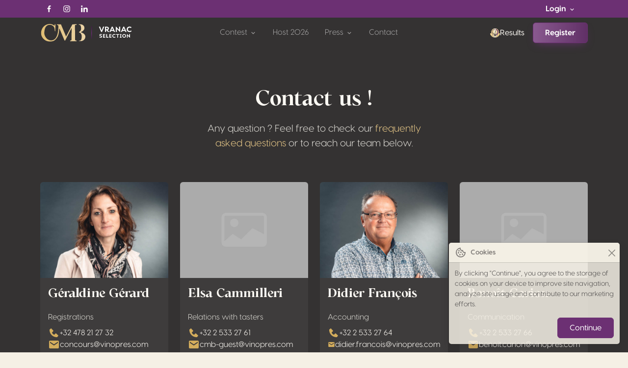

--- FILE ---
content_type: text/html; charset=utf-8
request_url: https://vranecselection.com/contact/
body_size: 13346
content:
<!DOCTYPE html>
<html lang="en-GB" data-bs-theme="vranec">

<head>

     <title> Contact - Vranac Selection by CMB </title> <meta charset="UTF-8">
<meta http-equiv="X-UA-Compatible" content="IE=edge">
<meta name="viewport" content="width=device-width, initial-scale=1.0">
 <meta name="description" content="Concours Mondial de Bruxelles proudly present the Vranec Selection by CMB, a prestigious wine competition open to all production regions across both hemispheres."> <meta name='robots' content='max-image-preview:large' />
	<style>img:is([sizes="auto" i], [sizes^="auto," i]) { contain-intrinsic-size: 3000px 1500px }</style>
	<style id='classic-theme-styles-inline-css' type='text/css'>
/*! This file is auto-generated */
.wp-block-button__link{color:#fff;background-color:#32373c;border-radius:9999px;box-shadow:none;text-decoration:none;padding:calc(.667em + 2px) calc(1.333em + 2px);font-size:1.125em}.wp-block-file__button{background:#32373c;color:#fff;text-decoration:none}
</style>
<link rel="preload" href="https://vranecselection.com/app/themes/concours-mondial-wordpress-theme/assets/dist/css/app.min.css?ver=6.8.3" media="all" as="style" onload="this.onload=null;this.rel='stylesheet'">
<link rel="canonical" href="https://vranecselection.com/contact/" />
<!-- OGs -->
<meta property="og:title" content="Contact - Vranac Selection by CMB">
<meta property="og:description" content="Concours Mondial de Bruxelles proudly present the Vranec Selection by CMB, a prestigious wine competition open to all production regions across both hemispheres.">
<meta property="og:url" content="https://vranecselection.com/contact">
<meta property="og:locale" content="en_GB">
<meta property="og:type" content="website">
<meta property="og:image" content="/app/uploads/vranec-selection-opengraph.jpeg">
<!-- Favicons -->
<link rel="apple-touch-icon" sizes="180x180" href="https://vranecselection.com/app/themes/concours-mondial-wordpress-theme/assets/dist/img/favicon/vranec/apple-touch-icon.png">
<link rel="icon" type="image/png" sizes="32x32" href="https://vranecselection.com/app/themes/concours-mondial-wordpress-theme/assets/dist/img/favicon/vranec/favicon-32x32.png">
<link rel="icon" type="image/png" sizes="16x16" href="https://vranecselection.com/app/themes/concours-mondial-wordpress-theme/assets/dist/img/favicon/vranec/favicon-16x16.png">
<link rel="manifest" href="https://vranecselection.com/app/themes/concours-mondial-wordpress-theme/assets/dist/img/favicon/vranec/site.webmanifest">
<link rel="mask-icon" href="https://vranecselection.com/app/themes/concours-mondial-wordpress-theme/assets/dist/img/favicon/vranec/safari-pinned-tab.svg" color="#818181">
<meta name="msapplication-TileColor" content="#ffffff">
<meta name="theme-color" content="#ffffff">
<!-- Font Preloading -->
    <link rel="preload" href="https://vranecselection.com/app/themes/concours-mondial-wordpress-theme/assets/dist/fonts/15c70e7ece2c4d077d66.woff" as="font" type="font/woff" crossorigin>
    <link rel="preload" href="https://vranecselection.com/app/themes/concours-mondial-wordpress-theme/assets/dist/fonts/43b9a429e3c9acb540d9.woff" as="font" type="font/woff" crossorigin>
    <link rel="preload" href="https://vranecselection.com/app/themes/concours-mondial-wordpress-theme/assets/dist/fonts/4753c5ba57962b4d7bf8.woff" as="font" type="font/woff" crossorigin>
    <link rel="preload" href="https://vranecselection.com/app/themes/concours-mondial-wordpress-theme/assets/dist/fonts/6d63d0501e5ed7b79dab.woff2" as="font" type="font/woff2" crossorigin>
    <link rel="preload" href="https://vranecselection.com/app/themes/concours-mondial-wordpress-theme/assets/dist/fonts/8bd5dbc04836ff250376.woff" as="font" type="font/woff" crossorigin>
    <link rel="preload" href="https://vranecselection.com/app/themes/concours-mondial-wordpress-theme/assets/dist/fonts/96cbebc923aa29847be4.woff2" as="font" type="font/woff2" crossorigin>
    <link rel="preload" href="https://vranecselection.com/app/themes/concours-mondial-wordpress-theme/assets/dist/fonts/d6c42363182a3048ae04.woff" as="font" type="font/woff" crossorigin>
		<style type="text/css" id="wp-custom-css">
			/* Marselan theme temporaire */
[data-bs-theme="marselan"] {
--bs-primary: #90185F;
--bs-primary-rgb: 144, 24, 95;

--bs-primary-darker: #70134A;
--bs-primary-darker-rgb: 112, 19, 74;

--bs-primary-lighter: #B33580;
--bs-primary-lighter-rgb: 179, 53, 128;

--bs-link-color: #90185F;
--bs-link-color-rgb: 144, 24, 95;

--bs-link-hover-color: #70134A;
--bs-link-hover-color-rgb: 112, 19, 74;
}

/* Ensuite, on cible les éléments dans ce thème : */
[data-bs-theme="marselan"] .btn-primary {
background-color: var(--bs-primary);
border-color: var(--bs-primary);
color: #fff;
}

[data-bs-theme="marselan"] .btn-primary:hover {
background-color: var(--bs-link-hover-color);
color: #fff;
}

[data-bs-theme="marselan"] .bg-primary {
background-color: var(--bs-primary);
}

.lead strong,
.lead b {
font-weight: bold;
}

.card-judges .ratio {
aspect-ratio: 3/4 !important;
}

.modal-judges .ratio-1x1 {
aspect-ratio: 3/4 !important;
}

.btn-medal {
width: 1.25rem !important;
height: 1.25rem !important;
}		</style>
		

    

    <script>
        window.dataLayer = window.dataLayer || [];
        function gtag(){dataLayer.push(arguments);}
            </script>

    <!-- Google Tag Manager -->
    <script async id="tr-gtag" data-gtag="G-PEN144FJF4" src="https://www.googletagmanager.com/gtag/js?id=G-PEN144FJF4"></script>




    <!-- Matomo -->
    <script>
        var _paq = window._paq = window._paq || [];
        _paq.push(['trackPageView']);
        _paq.push(['enableLinkTracking']);
        _paq.push(['requireCookieConsent']);
        (function() {
            var u="//analytics.softedge.be/";
            _paq.push(['setTrackerUrl', u+'matomo.php']);
            _paq.push(['setSiteId', '6']);
            var d=document, g=d.createElement('script'), s=d.getElementsByTagName('script')[0];
            g.async=true; g.src=u+'matomo.js'; s.parentNode.insertBefore(g,s);
        })();
    </script>
    <!-- End Matomo Code -->


</head>

<body class="wp-singular page page-id-136 wp-theme-concours-mondial-wordpress-theme contact"
       >

    



<header class="fixed-top hide-nav">
	<nav class="navbar top-bar">
		<div class="container">
			<div class="row justify-content-between align-items-center w-100">
				<div class="col-auto">
					<div class="hstack">
						<a href="https://www.facebook.com/concoursmondial/" class="btn btn-sm text-white btn-icon btn-facebook" target="_blank" rel="noopener">
							<span class="visually-hidden">Facebook</span>
							<svg xmlns="http://www.w3.org/2000/svg" width="1em" height="1em" viewBox="0 0 24 24">
								<path fill="currentColor" d="M13.397 20.997v-8.196h2.765l.411-3.209h-3.176V7.548c0-.926.258-1.56 1.587-1.56h1.684V3.127A22.336 22.336 0 0 0 14.201 3c-2.444 0-4.122 1.492-4.122 4.231v2.355H7.332v3.209h2.753v8.202h3.312z">
								</path>
							</svg>
						</a>
						<a href="https://www.instagram.com/concoursmondial/" class="btn btn-sm text-white btn-icon btn-instagram" target="_blank" rel="noopener">
							<span class="visually-hidden">Instagram</span>
							<svg xmlns="http://www.w3.org/2000/svg" width="1em" height="1em" viewBox="0 0 24 24">
								<path fill="currentColor" d="M11.999 7.377a4.623 4.623 0 1 0 0 9.248 4.623 4.623 0 0 0 0-9.248zm0 7.627a3.004 3.004 0 1 1 0-6.008 3.004 3.004 0 0 1 0 6.008z">
								</path>
								<circle fill="currentColor" cx="16.806" cy="7.207" r="1.078"></circle>
								<path fill="currentColor" d="M20.533 6.111A4.605 4.605 0 0 0 17.9 3.479a6.606 6.606 0 0 0-2.186-.42c-.963-.042-1.268-.054-3.71-.054s-2.755 0-3.71.054a6.554 6.554 0 0 0-2.184.42 4.6 4.6 0 0 0-2.633 2.632 6.585 6.585 0 0 0-.419 2.186c-.043.962-.056 1.267-.056 3.71 0 2.442 0 2.753.056 3.71.015.748.156 1.486.419 2.187a4.61 4.61 0 0 0 2.634 2.632 6.584 6.584 0 0 0 2.185.45c.963.042 1.268.055 3.71.055s2.755 0 3.71-.055a6.615 6.615 0 0 0 2.186-.419 4.613 4.613 0 0 0 2.633-2.633c.263-.7.404-1.438.419-2.186.043-.962.056-1.267.056-3.71s0-2.753-.056-3.71a6.581 6.581 0 0 0-.421-2.217zm-1.218 9.532a5.043 5.043 0 0 1-.311 1.688 2.987 2.987 0 0 1-1.712 1.711 4.985 4.985 0 0 1-1.67.311c-.95.044-1.218.055-3.654.055-2.438 0-2.687 0-3.655-.055a4.96 4.96 0 0 1-1.669-.311 2.985 2.985 0 0 1-1.719-1.711 5.08 5.08 0 0 1-.311-1.669c-.043-.95-.053-1.218-.053-3.654 0-2.437 0-2.686.053-3.655a5.038 5.038 0 0 1 .311-1.687c.305-.789.93-1.41 1.719-1.712a5.01 5.01 0 0 1 1.669-.311c.951-.043 1.218-.055 3.655-.055s2.687 0 3.654.055a4.96 4.96 0 0 1 1.67.311 2.991 2.991 0 0 1 1.712 1.712 5.08 5.08 0 0 1 .311 1.669c.043.951.054 1.218.054 3.655 0 2.436 0 2.698-.043 3.654h-.011z">
								</path>
							</svg>
						</a>
						<a href="https://be.linkedin.com/company/concoursmondial" class="btn btn-sm text-white btn-icon btn-linkedin" target="_blank" rel="noopener">
							<span class="visually-hidden">Linkedin</span>
							<svg xmlns="http://www.w3.org/2000/svg" width="1em" height="1em" viewBox="0 0 24 24">
								<circle fill="currentColor" cx="4.983" cy="5.009" r="2.188"></circle>
								<path fill="currentColor" d="M9.237 8.855v12.139h3.769v-6.003c0-1.584.298-3.118 2.262-3.118 1.937 0 1.961 1.811 1.961 3.218v5.904H21v-6.657c0-3.27-.704-5.783-4.526-5.783-1.835 0-3.065 1.007-3.568 1.96h-.051v-1.66H9.237zm-6.142 0H6.87v12.139H3.095z">
								</path>
							</svg>
						</a>
					</div>
				</div>

				<div class="col-auto">
					<div class="nav-item dropdown nav-link">
						<div class="dropdown-toggle fw-bold text-white" data-bs-toggle="dropdown" aria-expanded="false">
							Login
							<svg xmlns="http://www.w3.org/2000/svg" width="1em" height="1em" viewBox="0 0 24 24">
								<path fill="currentColor" d="M16.293 9.293 12 13.586 7.707 9.293l-1.414 1.414L12 16.414l5.707-5.707z"></path>
							</svg>
						</div>

						<ul class="dropdown-menu dropdown-menu-end" data-bs-theme="dark">
							<li><a class="dropdown-item" href="https://registration.vranecselection.com/" target="_blank" rel="noopener">Register your bottles</a></li>
							<li><a class="dropdown-item" href="https://macaron.vranecselection.com/" target="_blank" rel="noopener">Order medals</a></li>
							<li><a class="dropdown-item" href="https://registration.vranecselection.com/" target="_blank" rel="noopener">My account</a></li>
						</ul>

					</div>

				</div>
			</div>
		</div>
	</nav>

	<nav class="navbar navbar-dark navbar-expand-xl">
		<div class="container" data-bs-theme="dark">
			<a class="navbar-brand" href="https://vranecselection.com/">
				<img class="img-fluid" src="https://img.concoursmondial.com/logos/vranac-selection-cmb-text-hor-neg.svg" alt="Vranac Selection by CMB logo">
			</a>

			<button class="d-xl-none btn py-1 ps-3 pe-2 text-contrast-high bg-white bg-opacity-10 border border-1 gap-2" style="backdrop-filter: blur(6px);" type="button" data-bs-toggle="offcanvas" data-bs-target="#offcanvasNavbar" aria-controls="offcanvasNavbar" aria-label="Toggle navigation">
				Menu
				<svg xmlns="http://www.w3.org/2000/svg" width="2em" height="2em" viewBox="0 0 24 24">
					<path fill="currentColor" d="M4 6h16v2H4zm4 5h12v2H8zm5 5h7v2h-7z"></path>
				</svg>
			</button>

			<div class="offcanvas offcanvas-end text-end" tabindex="-1" data-bs-scroll="false" data-bs-backdrop="static" id="offcanvasNavbar" aria-labelledby="offcanvasNavbarLabel">
				<!-- Primary band on mobile -->
				<div class="position-absolute top-0 start-0 h-100 bg-primary d-lg-none" style="width: 4rem;"></div>

				<div class="offcanvas-header z-1">
					<h1 class="offcanvas-title visually-hidden" id="offcanvasNavbarLabel">Navigation</h1>

					<a href="https://vranecselection.com/" class="d-flex justify-content-center align-items-center">
						<img style="height: 5rem; width: 5rem;" class="img-fluid" src="https://img.concoursmondial.com/logos/vranac-selection-medal.svg" alt="Medal of Vranec Selection by CMB">
					</a>

					<button type="button" class="btn-close" data-bs-dismiss="offcanvas" aria-label="Close"></button>
				</div>

				<div class="offcanvas-body">

					<ul class="navbar-nav mx-auto ">
						<li class="nav-item dropdown dropdown-megamenu">
							<a class="nav-link dropdown-toggle" href="#" role="button" data-bs-toggle="dropdown" aria-expanded="false">
								Contest
								<svg xmlns="http://www.w3.org/2000/svg" width="1em" height="1em" viewBox="0 0 24 24">
									<path fill="currentColor" d="M16.293 9.293 12 13.586 7.707 9.293l-1.414 1.414L12 16.414l5.707-5.707z"></path>
								</svg>
							</a>

							<div class="dropdown-menu dropdown-menu-lg dropdown-menu-center">

								<div class="row">
									<div class="col-12 col-xl-5">
										<div class="list-group list-group-flush">
											<a class="list-group-item list-group-item-action" href="https://vranecselection.com/the-contest/">The contest</a>
											<a class="list-group-item list-group-item-action" href="https://vranecselection.com/why-take-part/">Why take part</a>
											<a class="list-group-item list-group-item-action" href="https://vranecselection.com/team/">Team</a>
											<a class="list-group-item list-group-item-action" href="https://vranecselection.com/jury/">Jury</a>
											<a class="list-group-item list-group-item-action" href="https://results.vranecselection.com/en/results" target="_blank" rel="noopener">Results</a>
											<a class="list-group-item list-group-item-action" href="https://vranecselection.com/faq/">F.A.Q.</a>
										</div>
									</div>

									<div class="col-12 col-xl-7 d-flex flex-column gap-2">
										<div class="card d-flex flex-grow-1 position-relative lift h-50" style="min-height: 5rem;">
											<a class="stretched-link z-2" href="https://registration.vranecselection.com/" target="_blank" rel="noopener">
												<span class="visually-hidden">Register your bottles</span></a>
											<img class="img-fluid object-fit-cover position-absolute w-100 h-100" src="/app/uploads/anadia-1024x644-1.jpg" alt="Background image">
											<div class="card-body d-flex align-items-center justify-content-between z-1 bg-darkest bg-opacity-50">
												<span class="h4 ff-body mb-0">Register your bottles</span>
												<svg class="text-secondary-lighter" xmlns="http://www.w3.org/2000/svg" width="2em" height="2em" viewBox="0 0 24 24" fill="currentColor" style="min-width: 2em;">
													<path d="M4 6h2v12H4zm10 5H8v2h6v5l6-6-6-6z"></path>
												</svg>
											</div>
										</div>

										<div class="card d-flex flex-grow-1 position-relative lift h-50" style="min-height: 5rem;">
											<a class="stretched-link z-2" href="https://vranecselection.com/order-medals/">
												<span class="visually-hidden">Order medals</span></a>
											<img class="img-fluid object-fit-cover position-absolute w-100 h-100" src="/app/uploads/concours-mondial-de-bruxelles-gold-medal-2023.jpeg" alt="Background image">
											<div class="card-body d-flex align-items-center justify-content-between z-1 bg-darkest bg-opacity-50">
												<span class="h4 ff-body mb-0">Order medals</span>
												<svg class="text-secondary-lighter" xmlns="http://www.w3.org/2000/svg" width="2em" height="2em" viewBox="0 0 24 24" fill="currentColor" style="min-width: 2em;">
													<path d="M4 6h2v12H4zm10 5H8v2h6v5l6-6-6-6z"></path>
												</svg>
											</div>
										</div>
									</div>
								</div>

							</div>
						</li>

						<li class="nav-item">
							<a class="nav-link" href="https://vranecselection.com/host/">Host 2026</a>
						</li>

						<!-- Press -->
						<li class="nav-item dropdown dropdown-megamenu">
							<a class="nav-link dropdown-toggle" href="#" role="button" data-bs-toggle="dropdown" aria-expanded="false">
								Press
								<svg xmlns="http://www.w3.org/2000/svg" width="1em" height="1em" viewBox="0 0 24 24">
									<path fill="currentColor" d="M16.293 9.293 12 13.586 7.707 9.293l-1.414 1.414L12 16.414l5.707-5.707z"></path>
								</svg>
							</a>
							<div class="dropdown-menu dropdown-menu-xl dropdown-menu-center">

								<div class="row g-4">
									<div class="col-12 col-lg-4">
										<h3 class="mb-3 text-secondary">Media</h3>
										<div class="list-group list-group-flush">
											<a class="list-group-item list-group-item-action" href="https://vranecselection.com/news/">News</a>
											<a class="list-group-item list-group-item-action d-none" href="https://www.flickr.com/photos/167913899@N03/" target="_blank" rel="noopener">Photos</a>
											<a class="list-group-item list-group-item-action d-none" href="https://www.youtube.com/channel/UCv7ROnLd8jqUrRO9Zb-mcbA" target="_blank" rel="noopener">Videos</a>
										</div>
									</div>
									<div class="col-12 col-lg-8">
										<h3 class="mb-3 text-secondary">Last articles</h3>
										<div class="vstack">

    <div class="card card-article-widget">
        <a href="https://vranecselection.com/podgorica-heart-of-montenegro-becomes-the-world-capital-of-vranac-in-2026/" class="stretched-link"></a>

        <div class="card-body hstack">
            <div class="ratio ratio-1x1 me-3 " style="width:4rem; max-width:4rem; flex-basis: 100%;">
                <img class="img-fluid rounded" src="https://vranecselection.com/app/uploads/vranac-2026.jpg" alt="" >
            </div>
            <div class="vstack">
                <span class="card-title">Podgorica, heart of Montenegro, becomes the World Capital of Vranac in 2026</span>
                <span class="small text-contrast-medium">10 Dec 25 </span>
            </div>

        </div>
    </div>


    <div class="card card-article-widget">
        <a href="https://vranecselection.com/4412-2/" class="stretched-link"></a>

        <div class="card-body hstack">
            <div class="ratio ratio-1x1 me-3 " style="width:4rem; max-width:4rem; flex-basis: 100%;">
                <img class="img-fluid rounded" src="https://vranecselection.com/app/uploads/Vranac-Selection-2025.jpg" alt="" >
            </div>
            <div class="vstack">
                <span class="card-title">Vranac wines shine at the 2025 CMB!</span>
                <span class="small text-contrast-medium">12 Nov 25 </span>
            </div>

        </div>
    </div>


    <div class="card card-article-widget">
        <a href="https://vranecselection.com/vranec-selection-by-cmb-2023-the-results/" class="stretched-link"></a>

        <div class="card-body hstack">
            <div class="ratio ratio-1x1 me-3 " style="width:4rem; max-width:4rem; flex-basis: 100%;">
                <img class="img-fluid rounded" src="https://vranecselection.com/app/uploads/International-Revelation-small-scaled.jpg" alt="" >
            </div>
            <div class="vstack">
                <span class="card-title">Vranac Selection by CMB 2023: the results</span>
                <span class="small text-contrast-medium">11 Dec 23 </span>
            </div>

        </div>
    </div>

</div>
									</div>
								</div>

							</div>
						</li>

						<li class="nav-item">
							<a class="nav-link" href="https://vranecselection.com/contact/">Contact</a>
						</li>
					</ul>


					<div class="hstack socials me-lg-4 d-xl-none">
						<a href="https://www.facebook.com/concoursmondial/" class="btn btn-sm btn-icon btn-facebook text-white-50" target="_blank" rel="noopener">
							<span class="visually-hidden">Facebook</span>
							<svg xmlns="http://www.w3.org/2000/svg" width="1em" height="1em" viewBox="0 0 24 24">
								<path fill="currentColor" d="M13.397 20.997v-8.196h2.765l.411-3.209h-3.176V7.548c0-.926.258-1.56 1.587-1.56h1.684V3.127A22.336 22.336 0 0 0 14.201 3c-2.444 0-4.122 1.492-4.122 4.231v2.355H7.332v3.209h2.753v8.202h3.312z">
								</path>
							</svg>
						</a>
						<a href="https://www.instagram.com/concoursmondial/" class="btn btn-sm btn-icon btn-instagram text-white-50" target="_blank" rel="noopener">
							<span class="visually-hidden">Instagram</span>
							<svg xmlns="http://www.w3.org/2000/svg" width="1em" height="1em" viewBox="0 0 24 24">
								<path fill="currentColor" d="M11.999 7.377a4.623 4.623 0 1 0 0 9.248 4.623 4.623 0 0 0 0-9.248zm0 7.627a3.004 3.004 0 1 1 0-6.008 3.004 3.004 0 0 1 0 6.008z">
								</path>
								<circle fill="currentColor" cx="16.806" cy="7.207" r="1.078"></circle>
								<path fill="currentColor" d="M20.533 6.111A4.605 4.605 0 0 0 17.9 3.479a6.606 6.606 0 0 0-2.186-.42c-.963-.042-1.268-.054-3.71-.054s-2.755 0-3.71.054a6.554 6.554 0 0 0-2.184.42 4.6 4.6 0 0 0-2.633 2.632 6.585 6.585 0 0 0-.419 2.186c-.043.962-.056 1.267-.056 3.71 0 2.442 0 2.753.056 3.71.015.748.156 1.486.419 2.187a4.61 4.61 0 0 0 2.634 2.632 6.584 6.584 0 0 0 2.185.45c.963.042 1.268.055 3.71.055s2.755 0 3.71-.055a6.615 6.615 0 0 0 2.186-.419 4.613 4.613 0 0 0 2.633-2.633c.263-.7.404-1.438.419-2.186.043-.962.056-1.267.056-3.71s0-2.753-.056-3.71a6.581 6.581 0 0 0-.421-2.217zm-1.218 9.532a5.043 5.043 0 0 1-.311 1.688 2.987 2.987 0 0 1-1.712 1.711 4.985 4.985 0 0 1-1.67.311c-.95.044-1.218.055-3.654.055-2.438 0-2.687 0-3.655-.055a4.96 4.96 0 0 1-1.669-.311 2.985 2.985 0 0 1-1.719-1.711 5.08 5.08 0 0 1-.311-1.669c-.043-.95-.053-1.218-.053-3.654 0-2.437 0-2.686.053-3.655a5.038 5.038 0 0 1 .311-1.687c.305-.789.93-1.41 1.719-1.712a5.01 5.01 0 0 1 1.669-.311c.951-.043 1.218-.055 3.655-.055s2.687 0 3.654.055a4.96 4.96 0 0 1 1.67.311 2.991 2.991 0 0 1 1.712 1.712 5.08 5.08 0 0 1 .311 1.669c.043.951.054 1.218.054 3.655 0 2.436 0 2.698-.043 3.654h-.011z">
								</path>
							</svg>
						</a>
						<a href="https://www.linkedin.com/company/12605669" class="btn btn-sm btn-icon btn-linkedin text-white-50" target="_blank" rel="noopener">
							<span class="visually-hidden">Linkedin</span>
							<svg xmlns="http://www.w3.org/2000/svg" width="1em" height="1em" viewBox="0 0 24 24">
								<circle fill="currentColor" cx="4.983" cy="5.009" r="2.188"></circle>
								<path fill="currentColor" d="M9.237 8.855v12.139h3.769v-6.003c0-1.584.298-3.118 2.262-3.118 1.937 0 1.961 1.811 1.961 3.218v5.904H21v-6.657c0-3.27-.704-5.783-4.526-5.783-1.835 0-3.065 1.007-3.568 1.96h-.051v-1.66H9.237zm-6.142 0H6.87v12.139H3.095z">
								</path>
							</svg>
						</a>
					</div>

					

             <div class="d-flex flex-column align-items-end flex-xl-row align-items-xl-center gap-2">
            <a class="btn text-contrast-higher gap-2 pe-0 pe-xl-3 btn-result" href="https://results.vranecselection.com/" target="_blank">
                <img class="img-fluid btn-medal" src="https://img.concoursmondial.com/logos/vranac-selection-medal.svg" alt="Contest Medal">
                Results
            </a>

            <a class="btn btn-primary bg-gradient shadow-primary lift flex-column" href="https://vranecselection.com/en/registrations/">
                <strong>Register</strong>
                <span class="btn-subhead">Until 16/02</span>
            </a>
        </div>
    

				</div>
			</div>
		</div>
	</nav>
</header>



 
<main>
	
    
<section data-bs-theme="dark">
	<div class="container">
		<div class="row justify-content-center mb-5">
			<div class="col-12 col-md-10 col-lg-5 text-center">
				<h1 data-aos="fade-up" class="display-5">Contact
					us&nbsp;!
				</h1>
				<p data-aos="fade-up" data-aos-delay="100" class="lead">Any question ? Feel free to check our <a href="https://vranecselection.com/faq/" class="text-secondary-lighter">frequently asked questions</a> or to reach our team below.</p>
			</div>
		</div>

		<div class="row justify-content-center g-4">
			<h2 class="visually-hidden">More information</h2>

			<div data-aos="fade-up" data-aos-delay="200" class="col-12 col-md-6 col-lg-3">
				<div class="card lift h-100">
					<div class="ratio ratio-4x3 overflow-hidden">
						<img decoding="async" loading="lazy" src="https://vranecselection.com/app/uploads/image-5.jpeg?_t=1700224721" alt="Profil the Géraldine Gérard" width="600" height="450" srcset="https://vranecselection.com/app/uploads/image-5.jpeg?_t=1700224721 600w, https://vranecselection.com/app/uploads/image-5-300x225.jpeg?_t=1700224721 300w" sizes="auto, " class=" wp-image-4023" >
					</div>

					<div class="card-body">
						<h3 class="">Géraldine Gérard<br></h3>
						<span class="d-block mb-2">Registrations<br></span>

						<div class="d-flex flex-column gap-2">
							<a href="tel:+32478212732" class="d-flex align-items-center gap-1">
								<svg fill="currentColor" xmlns="http://www.w3.org/2000/svg" width="24" height="24" viewBox="0 0 24 24">
									<path d="m20.487 17.14-4.065-3.696a1.001 1.001 0 0 0-1.391.043l-2.393 2.461c-.576-.11-1.734-.471-2.926-1.66-1.192-1.193-1.553-2.354-1.66-2.926l2.459-2.394a1 1 0 0 0 .043-1.391L6.859 3.513a1 1 0 0 0-1.391-.087l-2.17 1.861a1 1 0 0 0-.29.649c-.015.25-.301 6.172 4.291 10.766C11.305 20.707 16.323 21 17.705 21c.202 0 .326-.006.359-.008a.992.992 0 0 0 .648-.291l1.86-2.171a.997.997 0 0 0-.085-1.39z"></path>
								</svg>
								<span class="text-contrast-higher">+32 478 21 27 32</span>
							</a>
							<a href="mailto:concours@vinopres.com" target="_blank" class="d-flex align-items-center gap-1" rel="noopener">
								<svg fill="currentColor" xmlns="http://www.w3.org/2000/svg" width="24" height="24" viewBox="0 0 24 24">
									<path d="M20 4H4a2 2 0 0 0-2 2v12a2 2 0 0 0 2 2h16a2 2 0 0 0 2-2V6a2 2 0 0 0-2-2zm0 4.7-8 5.334L4 8.7V6.297l8 5.333 8-5.333V8.7z"></path>
								</svg>
								<span class="text-contrast-higher">concours@vinopres.com</span></a>
						</div>
					</div>
				</div>
			</div>
			<div data-aos="fade-up" data-aos-delay="200" class="col-12 col-md-6 col-lg-3">
				<div class="card lift h-100">
					<div class="ratio ratio-4x3 overflow-hidden">
						<img decoding="async" loading="lazy" src="https://vranecselection.com/app/uploads/placeholder.jpg?_t=1699282842" alt="" width="800" height="800" srcset="https://vranecselection.com/app/uploads/placeholder.jpg?_t=1699282842 800w, https://vranecselection.com/app/uploads/placeholder-300x300.jpg?_t=1699282842 300w, https://vranecselection.com/app/uploads/placeholder-150x150.jpg?_t=1699282842 150w, https://vranecselection.com/app/uploads/placeholder-768x768.jpg?_t=1699282842 768w" sizes="auto, (max-width: 800px) 100vw, 800px" class=" wp-image-131" >
					</div>

					<div class="card-body">
						<h3 class="">Elsa Cammilleri<br></h3>
						<span class="d-block mb-2">Relations with tasters<br></span>

						<div class="d-flex flex-column gap-2">
							<a href="tel:+3225332761" class="d-flex align-items-center gap-1">
								<svg fill="currentColor" xmlns="http://www.w3.org/2000/svg" width="24" height="24" viewBox="0 0 24 24">
									<path d="m20.487 17.14-4.065-3.696a1.001 1.001 0 0 0-1.391.043l-2.393 2.461c-.576-.11-1.734-.471-2.926-1.66-1.192-1.193-1.553-2.354-1.66-2.926l2.459-2.394a1 1 0 0 0 .043-1.391L6.859 3.513a1 1 0 0 0-1.391-.087l-2.17 1.861a1 1 0 0 0-.29.649c-.015.25-.301 6.172 4.291 10.766C11.305 20.707 16.323 21 17.705 21c.202 0 .326-.006.359-.008a.992.992 0 0 0 .648-.291l1.86-2.171a.997.997 0 0 0-.085-1.39z"></path>
								</svg>
								<span class="text-contrast-higher">+32 2 533 27 61</span>
							</a>
							<a href="mailto:mailto:cmb-guest@vinopres.com" target="_blank" class="d-flex align-items-center gap-1" rel="noopener">
								<svg fill="currentColor" xmlns="http://www.w3.org/2000/svg" width="24" height="24" viewBox="0 0 24 24">
									<path d="M20 4H4a2 2 0 0 0-2 2v12a2 2 0 0 0 2 2h16a2 2 0 0 0 2-2V6a2 2 0 0 0-2-2zm0 4.7-8 5.334L4 8.7V6.297l8 5.333 8-5.333V8.7z"></path>
								</svg>
								<span class="text-contrast-higher">cmb-guest@vinopres.com</span></a>
						</div>
					</div>
				</div>
			</div>
			<div data-aos="fade-up" data-aos-delay="200" class="col-12 col-md-6 col-lg-3">
				<div class="card lift h-100">
					<div class="ratio ratio-4x3 overflow-hidden">
						<img decoding="async" loading="lazy" src="https://vranecselection.com/app/uploads/image-6.jpeg?_t=1700224767" alt="Profil the Géraldine Gérard" width="600" height="450" srcset="https://vranecselection.com/app/uploads/image-6.jpeg?_t=1700224767 600w, https://vranecselection.com/app/uploads/image-6-300x225.jpeg?_t=1700224767 300w" sizes="auto, " class=" wp-image-4024" >
					</div>

					<div class="card-body">
						<h3 class="">Didier François<br></h3>
						<span class="d-block mb-2">Accounting<br></span>

						<div class="d-flex flex-column gap-2">
							<a href="tel:+3225332764" class="d-flex align-items-center gap-1">
								<svg fill="currentColor" xmlns="http://www.w3.org/2000/svg" width="24" height="24" viewBox="0 0 24 24">
									<path d="m20.487 17.14-4.065-3.696a1.001 1.001 0 0 0-1.391.043l-2.393 2.461c-.576-.11-1.734-.471-2.926-1.66-1.192-1.193-1.553-2.354-1.66-2.926l2.459-2.394a1 1 0 0 0 .043-1.391L6.859 3.513a1 1 0 0 0-1.391-.087l-2.17 1.861a1 1 0 0 0-.29.649c-.015.25-.301 6.172 4.291 10.766C11.305 20.707 16.323 21 17.705 21c.202 0 .326-.006.359-.008a.992.992 0 0 0 .648-.291l1.86-2.171a.997.997 0 0 0-.085-1.39z"></path>
								</svg>
								<span class="text-contrast-higher">+32 2 533 27 64</span>
							</a>
							<a href="mailto:didier.francois@vinopres.com" target="_blank" class="d-flex align-items-center gap-1" rel="noopener">
								<svg fill="currentColor" xmlns="http://www.w3.org/2000/svg" width="24" height="24" viewBox="0 0 24 24">
									<path d="M20 4H4a2 2 0 0 0-2 2v12a2 2 0 0 0 2 2h16a2 2 0 0 0 2-2V6a2 2 0 0 0-2-2zm0 4.7-8 5.334L4 8.7V6.297l8 5.333 8-5.333V8.7z"></path>
								</svg>
								<span class="text-contrast-higher">didier.francois@vinopres.com</span></a>
						</div>
					</div>
				</div>
			</div>

			<div data-aos="fade-up" data-aos-delay="300" class="col-12 col-md-6 col-lg-3">
				<div class="card lift h-100">
					<div class="ratio ratio-4x3 overflow-hidden">
						<img decoding="async" loading="lazy" src="https://vranecselection.com/app/uploads/placeholder.jpg?_t=1699282844" alt="" width="800" height="800" srcset="https://vranecselection.com/app/uploads/placeholder.jpg?_t=1699282844 800w, https://vranecselection.com/app/uploads/placeholder-300x300.jpg?_t=1699282844 300w, https://vranecselection.com/app/uploads/placeholder-150x150.jpg?_t=1699282844 150w, https://vranecselection.com/app/uploads/placeholder-768x768.jpg?_t=1699282844 768w" sizes="auto, (max-width: 800px) 100vw, 800px" class=" wp-image-131" >
					</div>

					<div class="card-body">
						<h3 class="">Benoît Carion<br></h3>
						<span class="d-block mb-2">Communication<br></span>

						<div class="d-flex flex-column gap-2">
							<a href="tel:+3225332766" class="d-flex align-items-center gap-1">
								<svg fill="currentColor" xmlns="http://www.w3.org/2000/svg" width="24" height="24" viewBox="0 0 24 24">
									<path d="m20.487 17.14-4.065-3.696a1.001 1.001 0 0 0-1.391.043l-2.393 2.461c-.576-.11-1.734-.471-2.926-1.66-1.192-1.193-1.553-2.354-1.66-2.926l2.459-2.394a1 1 0 0 0 .043-1.391L6.859 3.513a1 1 0 0 0-1.391-.087l-2.17 1.861a1 1 0 0 0-.29.649c-.015.25-.301 6.172 4.291 10.766C11.305 20.707 16.323 21 17.705 21c.202 0 .326-.006.359-.008a.992.992 0 0 0 .648-.291l1.86-2.171a.997.997 0 0 0-.085-1.39z"></path>
								</svg>
								<span class="text-contrast-higher">+32 2 533 27 66</span>
							</a>
							<a href="mailto:benoit.carion@vinopres.com" target="_blank" class="d-flex align-items-center gap-1" rel="noopener">
								<svg fill="currentColor" xmlns="http://www.w3.org/2000/svg" width="24" height="24" viewBox="0 0 24 24">
									<path d="M20 4H4a2 2 0 0 0-2 2v12a2 2 0 0 0 2 2h16a2 2 0 0 0 2-2V6a2 2 0 0 0-2-2zm0 4.7-8 5.334L4 8.7V6.297l8 5.333 8-5.333V8.7z"></path>
								</svg>
								<span class="text-contrast-higher">benoit.carion@vinopres.com</span></a>
						</div>
					</div>
				</div>
			</div>
		</div>
	</div>
</section>

<!--CTA-->
<section class="bg-dark">
<div data-aos="fade-up" class="container position-relative bg-secondary bg-gradient rounded-3 shadow py-5 py-lg-6 px-sm-5 overflow-hidden cta-gold">
	<!--bg-shape-->
	<div class="shape shape-bottom pb-3 text-secondary-lighter w-100 h-100">
		<svg preserveAspectRatio="none" class="w-100 h-100" xmlns="http://www.w3.org/2000/svg" fill="none" viewBox="0 0 1170 294">
			<path fill="currentColor" d="M1040.75 195c24.3-12.151 44.35-24.651 60.46-37.705 43.99-35.641 60.79-72.917 68.78-110.204V0h-65.25c-.4 4.142-.87 8.28-1.46 12.418-8.23 59.654-28.81 122.993-134.113 177.164-57.441 29.557-146.248 56.005-262.568 69.656-166.984 19.602-374.231 9.312-515.542-20.962C100.183 218.808 35.917 192.122 0 162.924v97.871c100.48 17.815 218.659 28.461 339.471 31.921 234.637 6.717 455.842-12.857 607.939-60.797 36.133-11.389 67.19-23.829 93.34-36.919Z"></path>
		</svg>
	</div>

	<div class="row justify-content-around align-items-center g-4 position-relative">
		<div class="col-12 col-lg-7 col-xxl-6">
			<h2 class="display-4 mb-3">Join the competition</h2>
			<div>
				<p class="lead">Registering online is the easiest way to enter your wines. Our team will guide you through the registration process.</p>
			</div>
		</div>

		<div class="col-12 col-lg-auto">
			<a href="https://vranecselection.com/registrations/" class="btn btn-primary bg-gradient shadow-primary lift">I want to take part</a>
		</div>
	</div>
</div>
</section>


</main>


    



<footer data-bs-theme="dark">
	<h1 class="visually-hidden">Footer</h1>
	<div class="container py-5">
		<div class="row g-4 justify-content-between">
			<div class="col-12 col-lg-5"><a href="https://vranecselection.com/" class="d-block mb-5">
					<svg class="d-none" xmlns="http://www.w3.org/2000/svg" viewBox="0 0 313 120">
						<path fill="url(#a)" d="M174.59 37.19v44.19h3.2V37.19h-3.2Z"></path>
						<path fill="currentColor" d="m203.68 76.3-.437-2.534.054-.033c1.203.663 2.986 1.1 4.263 1.1 1.467 0 2.463-.49 2.463-1.326 0-.627-.437-.977-1.137-1.224l-3.163-.873c-1.747-.593-2.377-1.94-2.377-3.25 0-2.34 1.94-3.683 4.77-3.683 1.434 0 3.057.35 3.811.803v2.427c-.944-.647-2.514-.977-3.72-.977-1.61 0-2.167.593-2.167 1.413 0 .4.137.98 1.083 1.293l3.04.91c1.574.454 2.534 1.554 2.534 3.107 0 2.323-2.097 3.67-5.01 3.67-1.174 0-2.92-.35-4-.82l-.007-.003ZM218.529 67.06v2.76h4.84v2.08l-4.84.016v2.62h5.12v2.377h-7.806V64.686h7.806v2.377h-5.12v-.003ZM234.763 74.466v2.447h-7.633V64.686h2.69v9.78h4.946-.003ZM240.303 67.06v2.76h4.84v2.08l-4.84.016v2.62h5.12v2.377h-7.807V64.686h7.807v2.377h-5.12v-.003ZM248.026 70.85c0-3.827 2.934-6.377 6.64-6.377 1.73 0 3.424.54 4.627 1.487l-1.137 1.94-.12.033c-.876-.733-2.236-1.067-3.25-1.067-2.166 0-4.02 1.574-4.02 3.947s1.977 3.93 4.177 3.93c1.397 0 2.987-.523 3.93-1.31h.193v2.427c-1.013.75-2.723 1.257-4.54 1.257-3.563 0-6.496-2.514-6.496-6.27l-.004.003ZM271.997 67.13h-4.053v9.78h-2.69v-9.78H261.2v-2.447h10.797v2.447ZM278.673 66.953v7.687h1.694v2.27h-6.077v-2.27h1.693v-7.687h-1.693v-2.27h6.077v2.27h-1.694ZM282.767 70.796c0-3.633 2.846-6.323 6.496-6.323 3.65 0 6.497 2.69 6.497 6.323 0 3.634-2.867 6.324-6.497 6.324s-6.496-2.69-6.496-6.324Zm10.253 0c0-2.273-1.68-3.913-3.757-3.913-2.183 0-3.756 1.677-3.756 3.913 0 2.237 1.59 3.914 3.756 3.914 2.167 0 3.757-1.66 3.757-3.913ZM309.566 64.683V76.91h-.787l-7.11-6.987v6.987h-2.69V64.683h.767l7.127 7.197v-7.197h2.693ZM220.31 38.923v.313l-7.854 18.01h-3.14l-7.773-18.01v-.313h4.137l5.26 13.243 5.186-13.243h4.187-.003ZM238.013 56.853l-.206.394h-4.217l-5.363-6.127h-1.494v6.127h-3.846V38.923h6.623c4.37 0 7.277 2.434 7.277 6.047 0 2.643-1.65 4.817-4.347 5.707l5.573 6.18v-.004Zm-11.28-8.77h2.33c2.41.027 3.824-1.256 3.824-2.933 0-1.677-1.414-2.853-3.824-2.853h-2.33v5.786ZM253.05 53.71h-8.77l-1.544 3.536h-4.086l8.43-18.323h3.14l8.483 18.323h-4.087l-1.57-3.536h.004Zm-1.44-3.27-2.957-6.677-2.93 6.677h5.89-.003ZM276.959 38.923v18.324h-1.18l-10.653-10.474v10.474h-4.033V38.923h1.153l10.68 10.784V38.923h4.033ZM285.553 42.48v4.137h7.25v3.116l-7.25.027v3.927h7.67v3.56h-11.7V38.923h11.7v3.56h-7.67v-.003ZM295.819 48.163c0-5.733 4.397-9.553 9.947-9.553 2.593 0 5.13.813 6.94 2.223l-1.703 2.907-.184.05c-1.31-1.1-3.35-1.597-4.87-1.597-3.246 0-6.02 2.357-6.02 5.917 0 3.56 2.957 5.89 6.257 5.89 2.097 0 4.473-.787 5.89-1.964h.287v3.64c-1.517 1.124-4.084 1.884-6.807 1.884-5.34 0-9.737-3.77-9.737-9.397Z"></path>
						<path fill="url(#b)" d="M.903 56.473C4.05 41.127 13.153 33.25 24.66 30.66l-.006-.003A26.83 26.83 0 0 1 29.952 30h1.177c7.922.179 13.024 3.91 13.024 3.91l1.69 1.26c.807.6 1.957.023 1.957-.983v-2.38a1.317 1.317 0 1 1 2.633.007l-.16 22.14a.986.986 0 0 1-1.963.096l-.913-7.923c-1.14-10.327-13.77-15.95-22.747-12.254-8.976 3.694-12.03 12.377-12.837 26.167-.806 13.79 14.334 32.547 32.677 24.1 15.294-7.043 16.334-37.177 16.257-47.003a3.676 3.676 0 0 0-3.09-3.6l-1.45-.234a1.113 1.113 0 0 1 .28-2.19H69.66l17.82 41.89 21.37-40.643a2.3 2.3 0 0 1 1.997-1.227l12.597-.203a1.146 1.146 0 0 1 .093 2.29l-3.88.317c-.74.07-1.303.696-1.297 1.44l.534 49.58c.01.766.543 1.43 1.293 1.596l3.22.724a1.266 1.266 0 0 1-.277 2.503h-20.426a1.356 1.356 0 0 1-.107-2.71l1.283-.1a2.553 2.553 0 0 0 2.36-2.506l.637-40.817L84.65 86.213c-.576 1.117-2.193 1.06-2.69-.096L65 46.693c-.306-.71-1.36-.51-1.386.264-.207 6.386-1.297 20.316-6.72 28.756-7.387 11.504-14.367 15.35-30.247 14.044-15.883-1.31-28.89-17.94-25.744-33.284Z"></path>
						<path fill="url(#c)" d="M132.207 32.787a1.148 1.148 0 0 1-1.054-1.144h.004c0-.633.513-1.146 1.146-1.146l3.804.06s10.363.193 14.136 7.873c2.237 4.553 1.184 10.013-2.37 13.633-1.996 2.034-5.06 4.244-9.75 6.11 0 0 15.97 3.914 16.394 14.534.423 10.62-8.854 16.37-17.42 16.41h-3.734a.877.877 0 0 1-.883-.887c0-.503.42-.903.923-.883 1.324.053 4.397.117 6.407-3.357 2.147-3.703 4.49-18.567-3.25-23.473-.857-.54-1.82-.884-2.81-1.097-1.01-.217-2.5-.813-.467-2.32l.364-.268c2.847-2.09 6.985-5.127 5.963-13.815-.37-3.144-.907-5.3-1.45-6.774a5.099 5.099 0 0 0-4.37-3.326l-1.583-.13Z"></path>
						<defs>
							<linearGradient id="a" x1="176.19" x2="176.19" y1="30.87" y2="89.533" gradientUnits="userSpaceOnUse">
								<stop stop-color="#3C1A3F"></stop>
								<stop offset=".27" stop-color="#4F2354"></stop>
								<stop offset=".52" stop-color="#6C3073"></stop>
								<stop offset=".76" stop-color="#4F2354"></stop>
								<stop offset="1" stop-color="#3C1A3F"></stop>
							</linearGradient>
							<linearGradient id="b" x1="-12.059" x2="179.651" y1="60.513" y2="60.513" gradientUnits="userSpaceOnUse">
								<stop stop-color="#DEBB6F"></stop>
								<stop offset="1" stop-color="#EDD8B0"></stop>
							</linearGradient>
							<linearGradient id="c" x1="-12.06" x2="179.651" y1="58.403" y2="58.403" gradientUnits="userSpaceOnUse">
								<stop stop-color="#DEBB6F"></stop>
								<stop offset="1" stop-color="#EDD8B0"></stop>
							</linearGradient>
						</defs>
					</svg>
					<img class="img-fluid" src="https://img.concoursmondial.com/logos/vranac-selection-cmb-text-hor-neg.svg" alt="Vranac Selection by CMB logo">
				</a>

				<div>
					<p class="lead">A world reference for wine competitions</p>
				</div>

				<div class="hstack gap-3 mb-4">
					<a href="https://www.facebook.com/concoursmondial/" class="btn btn-icon btn-facebook" target="_blank" rel="noopener" lc-helper="button">
						<svg xmlns="http://www.w3.org/2000/svg" width="1em" height="1em" viewBox="0 0 24 24">
							<path fill="currentColor" d="M13.397 20.997v-8.196h2.765l.411-3.209h-3.176V7.548c0-.926.258-1.56 1.587-1.56h1.684V3.127A22.336 22.336 0 0 0 14.201 3c-2.444 0-4.122 1.492-4.122 4.231v2.355H7.332v3.209h2.753v8.202h3.312z"></path>
						</svg>
					</a>
					<a href="https://twitter.com/concoursmondial" class="btn btn-icon btn-twitter" target="_blank" rel="noopener" lc-helper="button">
						<svg xmlns="http://www.w3.org/2000/svg" width="1em" height="1em" viewBox="0 0 12 12">
							<path fill="currentColor" d="m6.76 5.371 2.978-3.46h-.706L6.447 4.914 4.382 1.91H2l3.123 4.545L2 10.085h.706l2.73-3.174 2.18 3.173h2.382L6.76 5.371Zm-.966 1.124-.317-.453-2.517-3.6h1.084l2.031 2.905.317.453 2.64 3.777H7.95L5.794 6.495Z"></path>
						</svg>
					</a>
					<a href="https://www.instagram.com/concoursmondial/" class="btn btn-icon btn-instagram" target="_blank" rel="noopener" lc-helper="button">
						<svg xmlns="http://www.w3.org/2000/svg" width="1em" height="1em" viewBox="0 0 24 24">
							<path fill="currentColor" d="M11.999 7.377a4.623 4.623 0 1 0 0 9.248 4.623 4.623 0 0 0 0-9.248zm0 7.627a3.004 3.004 0 1 1 0-6.008 3.004 3.004 0 0 1 0 6.008z"></path>
							<circle fill="currentColor" cx="16.806" cy="7.207" r="1.078"></circle>
							<path fill="currentColor" d="M20.533 6.111A4.605 4.605 0 0 0 17.9 3.479a6.606 6.606 0 0 0-2.186-.42c-.963-.042-1.268-.054-3.71-.054s-2.755 0-3.71.054a6.554 6.554 0 0 0-2.184.42 4.6 4.6 0 0 0-2.633 2.632 6.585 6.585 0 0 0-.419 2.186c-.043.962-.056 1.267-.056 3.71 0 2.442 0 2.753.056 3.71.015.748.156 1.486.419 2.187a4.61 4.61 0 0 0 2.634 2.632 6.584 6.584 0 0 0 2.185.45c.963.042 1.268.055 3.71.055s2.755 0 3.71-.055a6.615 6.615 0 0 0 2.186-.419 4.613 4.613 0 0 0 2.633-2.633c.263-.7.404-1.438.419-2.186.043-.962.056-1.267.056-3.71s0-2.753-.056-3.71a6.581 6.581 0 0 0-.421-2.217zm-1.218 9.532a5.043 5.043 0 0 1-.311 1.688 2.987 2.987 0 0 1-1.712 1.711 4.985 4.985 0 0 1-1.67.311c-.95.044-1.218.055-3.654.055-2.438 0-2.687 0-3.655-.055a4.96 4.96 0 0 1-1.669-.311 2.985 2.985 0 0 1-1.719-1.711 5.08 5.08 0 0 1-.311-1.669c-.043-.95-.053-1.218-.053-3.654 0-2.437 0-2.686.053-3.655a5.038 5.038 0 0 1 .311-1.687c.305-.789.93-1.41 1.719-1.712a5.01 5.01 0 0 1 1.669-.311c.951-.043 1.218-.055 3.655-.055s2.687 0 3.654.055a4.96 4.96 0 0 1 1.67.311 2.991 2.991 0 0 1 1.712 1.712 5.08 5.08 0 0 1 .311 1.669c.043.951.054 1.218.054 3.655 0 2.436 0 2.698-.043 3.654h-.011z">
							</path>
						</svg>
					</a>
					<a href="https://www.linkedin.com/company/12605669" class="btn btn-icon btn-linkedin" target="_blank" rel="noopener" lc-helper="button">
						<svg xmlns="http://www.w3.org/2000/svg" width="1em" height="1em" viewBox="0 0 24 24">
							<circle fill="currentColor" cx="4.983" cy="5.009" r="2.188"></circle>
							<path fill="currentColor" d="M9.237 8.855v12.139h3.769v-6.003c0-1.584.298-3.118 2.262-3.118 1.937 0 1.961 1.811 1.961 3.218v5.904H21v-6.657c0-3.27-.704-5.783-4.526-5.783-1.835 0-3.065 1.007-3.568 1.96h-.051v-1.66H9.237zm-6.142 0H6.87v12.139H3.095z"></path>
						</svg>
					</a>
				</div>
			</div>

			<div class="col-12 col-sm-6 col-md-3 ms-auto">
				<h2 class="footer-title">Contest</h2>
				<ul class="nav flex-column">
					<li class="nav-item"><a class="nav-link" href="https://vranecselection.com/the-contest/">About the contest</a></li>
					<li class="nav-item"><a class="nav-link" href="https://vranecselection.com/host/">Host 2026</a></li>
					<li class="nav-item"><a class="nav-link" href="https://vranecselection.com/why-take-part/">Why take part</a></li>
					<li class="nav-item"><a class="nav-link" href="https://vranecselection.com/team/">Team</a></li>
					<li class="nav-item"><a class="nav-link" href="https://vranecselection.com/jury/">Jury</a></li>
					<li class="nav-item"><a class="nav-link" href="https://results.brasilselection.com/en/results" target="_blank" rel="noopener">Results</a></li>
					<li class="nav-item"><a class="nav-link" href="https://vranecselection.com/faq/">F.A.Q.</a></li>
					<li class="nav-item"><a class="nav-link" href="https://vranecselection.com/contact/">Contact</a></li>
					<li class="nav-item"><a class="nav-link" href="https://vranecselection.com/order-medals/">Order medals</a></li>
				</ul>
			</div>

			<div class="col-12 col-sm-6 col-md-3">
				<h2 class="footer-title">Press</h2>
				<ul class="nav flex-column">
					<li class="nav-item"><a class="nav-link" href="https://vranecselection.com/news/">News</a></li>
				</ul>
			</div>

		</div>




		<!-- Copyright -->
		<div class="row justify-content-between align-itens-center mt-5 py-3 border-top">
			<div class="col-auto"><span class="text-contrast-low">© 2026 - Vranac Selection</span></div>

			<div class="col-auto">
				<a href="https://softedge.be" class="text-contrast-high" target="_blank" rel="noopener">
					<span class="visually-hidden">made by softedge studio</span>
					<svg xmlns="http://www.w3.org/2000/svg" width="100" height="50" viewBox="0 0 520 85">

						<path fill="currentColor" id="XMLID_61_" d="M166.2 67.9c-2.9 0-5.5-.4-7.8-1.2-2.3-.8-4.4-1.9-6.1-3.3-1.7-1.4-3.2-3-4.3-4.9-1.1-1.9-1.9-4-2.3-6.2h8.9c.6 2.7 1.9 4.7 4 6.1 2.1 1.3 4.6 2 7.5 2 2.6 0 4.6-.6 6-1.7 1.4-1.1 2.2-2.5 2.2-4.3 0-2.9-2.1-4.9-6.4-6.1l-8.6-2.1c-8.5-2.1-12.7-6.6-12.7-13.2 0-2.1.4-4.1 1.2-5.8.8-1.7 2-3.2 3.4-4.4 1.4-1.2 3.2-2.2 5.2-2.9 2-.7 4.2-1 6.6-1 2.8 0 5.3.4 7.5 1.2 2.2.8 4.2 1.9 5.8 3.3 1.7 1.4 3 3 4 4.9 1 1.9 1.7 4 2 6.2h-8.9c-.6-2.7-1.9-4.7-3.9-6.1-2.1-1.3-4.3-2-6.7-2-2.3 0-4 .5-5.3 1.6-1.3 1.1-1.9 2.4-1.9 4.1 0 2.9 2.2 5 6.7 6.1l8.1 2.1c8.6 2.2 13 6.7 13 13.4 0 2-.4 3.9-1.2 5.6-.8 1.7-1.9 3.2-3.5 4.5-1.5 1.3-3.3 2.3-5.4 3-2.1.7-4.5 1.1-7.1 1.1z M238.5 43.4c0 3.4-.7 6.5-2 9.5s-3.1 5.6-5.4 7.8c-2.3 2.2-4.9 4-8 5.3-3.1 1.3-6.3 1.9-9.8 1.9-3.5 0-6.8-.6-9.8-1.9-3.1-1.3-5.7-3.1-8-5.3-2.3-2.2-4.1-4.8-5.4-7.8-1.3-3-2-6.1-2-9.5 0-3.4.7-6.5 2-9.5s3.1-5.6 5.4-7.8c2.3-2.2 4.9-4 8-5.2 3.1-1.3 6.3-1.9 9.8-1.9 3.5 0 6.8.6 9.8 1.9 3.1 1.3 5.7 3 8 5.2s4.1 4.8 5.4 7.8c1.3 3 2 6.1 2 9.5zm-9.3 0c0-2.3-.4-4.4-1.2-6.3-.8-2-2-3.7-3.4-5.2s-3.1-2.6-5.1-3.5c-1.9-.8-4-1.2-6.2-1.2s-4.3.4-6.2 1.2c-1.9.8-3.6 2-5.1 3.5-1.4 1.5-2.6 3.2-3.4 5.2-.8 2-1.2 4.1-1.2 6.3 0 2.3.4 4.4 1.2 6.4.8 2 2 3.7 3.4 5.2s3.1 2.6 5.1 3.5c1.9.8 4 1.2 6.2 1.2s4.3-.4 6.2-1.2c1.9-.8 3.6-2 5.1-3.5 1.4-1.5 2.6-3.2 3.4-5.2.8-2 1.2-4.1 1.2-6.4z M241.1 20h9v-9c0-3.2 1-5.8 2.9-7.9 1.9-2.1 4.7-3.1 8.4-3.1h7.9v8.2H263c-1.1 0-2 .3-2.6 1s-1 1.6-1 2.9V20h9.9v8.1h-9.9v38.7h-9.3V28.1h-9V20z M284 64c-1.9-1.9-2.9-4.3-2.9-7.3V28.1h-8.9V20h8.9V6.2h9.3V20h10.8v8.2h-10.8v26.6c0 1.3.4 2.3 1.2 2.9.8.7 1.9 1 3.4 1h6.2v8.2h-8.9c-3.6 0-6.4-1-8.3-2.9z M304.4 43.4c0-3.3.6-6.4 1.8-9.4 1.2-2.9 2.9-5.5 5.1-7.8 2.1-2.2 4.7-4 7.6-5.3 2.9-1.3 6.1-1.9 9.6-1.9 3.4 0 6.5.6 9.4 1.8 2.9 1.2 5.4 2.9 7.5 5.1 2.1 2.2 3.7 4.8 4.9 7.7 1.2 3 1.7 6.2 1.7 9.7v3h-38.2c.3 1.9.9 3.7 1.8 5.3.9 1.6 2.1 3 3.4 4.2 1.4 1.2 2.9 2.1 4.7 2.8 1.7.7 3.6 1 5.6 1 5.6 0 10.1-2.3 13.5-6.9l6.7 5c-2.3 3.1-5.2 5.6-8.6 7.4-3.4 1.8-7.3 2.7-11.6 2.7-3.5 0-6.8-.6-9.8-1.8-3-1.2-5.7-2.9-7.9-5.2-2.2-2.2-4-4.8-5.3-7.8-1.2-2.9-1.9-6.1-1.9-9.6zm24-16.3c-3.5 0-6.5 1.1-9.2 3.3-2.6 2.2-4.3 5.1-5.2 8.7h28.6c-.8-3.6-2.5-6.5-5.1-8.7-2.6-2.2-5.7-3.3-9.1-3.3z M398.9 66.9V61c-2.1 2.1-4.6 3.8-7.5 5.1-2.8 1.3-5.9 1.9-9.2 1.9-3.5 0-6.7-.6-9.8-1.9-3-1.3-5.6-3-7.8-5.2s-4-4.8-5.2-7.8c-1.3-3-1.9-6.1-1.9-9.5 0-3.4.6-6.6 1.9-9.6 1.3-3 3-5.6 5.3-7.8 2.2-2.2 4.9-4 7.9-5.2 3-1.3 6.2-1.9 9.7-1.9 3.3 0 6.3.6 9.1 1.8 2.8 1.2 5.3 2.9 7.5 5.1V2.5h9.3v64.4h-9.3zm.1-23.4c0-2.3-.4-4.4-1.2-6.4-.8-2-2-3.7-3.5-5.2s-3.2-2.6-5.2-3.5c-2-.8-4-1.2-6.3-1.2s-4.3.4-6.3 1.2c-2 .8-3.7 2-5.2 3.5s-2.6 3.2-3.5 5.2c-.8 2-1.2 4.1-1.2 6.4 0 2.3.4 4.4 1.2 6.3.8 2 2 3.7 3.5 5.2s3.2 2.6 5.2 3.5c2 .9 4 1.3 6.3 1.3s4.3-.4 6.3-1.3 3.7-2 5.2-3.5 2.6-3.2 3.5-5.2c.8-1.9 1.2-4 1.2-6.3z M465.4 68.3c0 5.3-1.5 9.4-4.6 12.5-3.1 3-7.3 4.6-12.7 4.6h-3.9c-4.4 0-7.9-3.5-7.9-7.9h9.8c6.7 0 10-3.3 10-9.8v-6.9c-2.1 2.1-4.6 3.7-7.4 4.9-2.8 1.2-5.7 1.7-8.9 1.7-3.4 0-6.6-.6-9.6-1.9-2.9-1.3-5.5-3-7.7-5.2s-3.9-4.7-5.2-7.7c-1.3-2.9-1.9-6.1-1.9-9.6 0-3.4.6-6.5 1.9-9.4 1.3-2.9 3-5.5 5.2-7.6 2.2-2.2 4.8-3.9 7.8-5.2 3-1.3 6.1-1.9 9.5-1.9 3.3 0 6.3.6 9 1.8 2.8 1.2 5.2 2.9 7.4 5V20h9.3v48.3zM424.6 43c0 2.3.4 4.4 1.2 6.3.8 2 2 3.7 3.4 5.1 1.4 1.4 3.1 2.6 5 3.4 1.9.8 4 1.2 6.2 1.2s4.3-.4 6.2-1.2c1.9-.8 3.6-2 5-3.4 1.4-1.5 2.5-3.2 3.4-5.2.8-2 1.2-4 1.2-6.3s-.4-4.3-1.2-6.2-2-3.6-3.4-5.1c-1.4-1.4-3.1-2.6-5-3.4-1.9-.8-4-1.2-6.2-1.2s-4.3.4-6.2 1.2c-1.9.8-3.6 2-5 3.4s-2.6 3.1-3.4 5.1-1.2 4.1-1.2 6.3z M472.7 43.4c0-3.3.6-6.4 1.8-9.4 1.2-2.9 2.9-5.5 5.1-7.8 2.1-2.2 4.7-4 7.6-5.3 2.9-1.3 6.1-1.9 9.6-1.9 3.4 0 6.5.6 9.4 1.8 2.9 1.2 5.4 2.9 7.5 5.1 2.1 2.2 3.7 4.8 4.9 7.7 1.2 3 1.7 6.2 1.7 9.7v3h-38.2c.3 1.9.9 3.7 1.8 5.3.9 1.6 2.1 3 3.4 4.2 1.4 1.2 2.9 2.1 4.7 2.8 1.7.7 3.6 1 5.6 1 5.6 0 10.1-2.3 13.5-6.9l6.7 5c-2.3 3.1-5.2 5.6-8.6 7.4-3.4 1.8-7.3 2.7-11.6 2.7-3.5 0-6.8-.6-9.8-1.8-3-1.2-5.7-2.9-7.9-5.2-2.2-2.2-4-4.8-5.3-7.8-1.3-2.9-1.9-6.1-1.9-9.6zm23.9-16.3c-3.5 0-6.5 1.1-9.2 3.3-2.6 2.2-4.3 5.1-5.2 8.7h28.6c-.8-3.6-2.5-6.5-5.1-8.7-2.5-2.2-5.6-3.3-9.1-3.3z"></path>

						<g id="Layer_4">
							<linearGradient id="XMLID_16_" x1="78.867" x2="81.843" y1="490.897" y2="487.922" gradientTransform="matrix(1 0 0 -1 0 527.088)" gradientUnits="userSpaceOnUse">
								<stop offset="0" stop-color="#e29407"></stop>
								<stop offset=".143" stop-color="#e89510"></stop>
								<stop offset=".73" stop-color="#f59e3c"></stop>
								<stop offset="1" stop-color="#f7a70e"></stop>
							</linearGradient>
							<path id="XMLID_23_" fill="url(#XMLID_16_)" d="M85.4 28.5 56.9 56.9h28.5l28.5-28.5H85.4v.1z"></path>
							<linearGradient id="XMLID_24_" x1="85.371" x2="85.371" y1="600.463" y2="627.166" gradientTransform="matrix(1 0 0 -1 0 684.043)" gradientUnits="userSpaceOnUse">
								<stop offset="0" stop-color="#e52c29"></stop>
								<stop offset="1" stop-color="#e84236"></stop>
							</linearGradient>
							<path id="XMLID_22_" fill="url(#XMLID_24_)" d="M113.8 56.9H56.9l25.4 25.4c1.7 1.7 4.4 1.7 6.1 0l25.4-25.4z"></path>
							<linearGradient id="XMLID_25_" x1="56.906" x2="113.826" y1="655.585" y2="655.585" gradientTransform="matrix(1 0 0 -1 0 684.043)" gradientUnits="userSpaceOnUse">
								<stop offset="0" stop-color="#ffdb66"></stop>
								<stop offset=".551" stop-color="#ffdd09"></stop>
							</linearGradient>
							<path id="XMLID_21_" fill="url(#XMLID_25_)" d="M81.6 3.8 60.7 24.7c-2.4 2.4-3.8 5.7-3.8 9.1v23.1L113.8 0H90.7c-3.4 0-6.7 1.4-9.1 3.8z"></path>
							<linearGradient id="XMLID_26_" x1=".006" x2="56.916" y1="626.5" y2="626.5" gradientTransform="matrix(1 0 0 -1 0 684.043)" gradientUnits="userSpaceOnUse">
								<stop offset="0" stop-color="#89a83d"></stop>
								<stop offset="1" stop-color="#abc948"></stop>
							</linearGradient>
							<path id="XMLID_20_" fill="url(#XMLID_26_)" d="M56.9 32.7c0-1.2-.5-2.3-1.3-3L0 85.4h24.3c2.7 0 5.2-1.1 7.1-3l25.5-25.5V32.7z"></path>
							<linearGradient id="XMLID_27_" x1="41.899" x2="44.027" y1="344.951" y2="347.002" gradientTransform="translate(0 -272.798)" gradientUnits="userSpaceOnUse">
								<stop offset="0" stop-color="#397ec0"></stop>
								<stop offset=".151" stop-color="#3881c2"></stop>
								<stop offset=".376" stop-color="#3a87c5"></stop>
								<stop offset=".646" stop-color="#3d90c4"></stop>
								<stop offset=".951" stop-color="#3e9bc2"></stop>
								<stop offset="1" stop-color="#3a9ac0"></stop>
							</linearGradient>
							<path id="XMLID_19_" fill="url(#XMLID_27_)" d="M56.9 56.9 31.4 82.4l-.4.4c-1.6 1.5-3.7 2.3-5.9 2.5h-.3 4.1c2.7 0 5.2-1 7.1-2.9l23.2-23.2-2.3-2.3z"></path>
							<linearGradient id="XMLID_28_" x1="-.004" x2="56.906" y1="655.575" y2="655.575" gradientTransform="matrix(1 0 0 -1 0 684.043)" gradientUnits="userSpaceOnUse">
								<stop offset="0" stop-color="#397ec0"></stop>
								<stop offset="1" stop-color="#289ecd"></stop>
							</linearGradient>
							<path id="XMLID_18_" fill="url(#XMLID_28_)" d="M24.7 3.8 3.8 24.7C1.4 27.1 0 30.4 0 33.8v23.1L56.9 0H33.8c-3.4 0-6.7 1.4-9.1 3.8z"></path>
							<linearGradient id="XMLID_29_" x1="20.716" x2="35.189" y1="309.006" y2="323.479" gradientTransform="translate(0 -272.798)" gradientUnits="userSpaceOnUse">
								<stop offset="0" stop-color="#3c9bc0"></stop>
								<stop offset=".055" stop-color="#4ba3c9"></stop>
								<stop offset=".183" stop-color="#5bafd7"></stop>
								<stop offset=".337" stop-color="#69bae3"></stop>
								<stop offset=".538" stop-color="#6fbfe9"></stop>
								<stop offset=".972" stop-color="#72c0ea"></stop>
							</linearGradient>
							<path id="XMLID_17_" fill="url(#XMLID_29_)" d="M28.5 28.5 0 56.9h28.5l27.2-27.2c-.8-.8-1.9-1.3-3-1.3l-24.2.1z"></path>
						</g>
					</svg>

				</a>
			</div>
		</div>
	</div>

</footer>



 
    
    
        <div class="toast-container position-fixed bottom-0 end-0 p-3">
    <div class="toast show" role="alert" data-bs-autohide="false" aria-live="assertive" aria-atomic="true">

        <div class="toast-header">
            <svg xmlns="http://www.w3.org/2000/svg" width="24" height="24" viewBox="0 0 24 24">
                <path fill="currentColor" d="M21.598 11.064a1.006 1.006 0 0 0-.854-.172A2.938 2.938 0 0 1 20 11c-1.654 0-3-1.346-3.003-2.937.005-.034.016-.136.017-.17a.998.998 0 0 0-1.254-1.006A2.963 2.963 0 0 1 15 7c-1.654 0-3-1.346-3-3 0-.217.031-.444.099-.716a1 1 0 0 0-1.067-1.236A9.956 9.956 0 0 0 2 12c0 5.514 4.486 10 10 10s10-4.486 10-10c0-.049-.003-.097-.007-.16a1.004 1.004 0 0 0-.395-.776zM12 20c-4.411 0-8-3.589-8-8a7.962 7.962 0 0 1 6.006-7.75A5.006 5.006 0 0 0 15 9l.101-.001a5.007 5.007 0 0 0 4.837 4C19.444 16.941 16.073 20 12 20z"></path>
                <circle fill="currentColor" cx="12.5" cy="11.5" r="1.5"></circle>
                <circle fill="currentColor" cx="8.5" cy="8.5" r="1.5"></circle>
                <circle fill="currentColor" cx="7.5" cy="12.5" r="1.5"></circle>
                <circle fill="currentColor" cx="15.5" cy="15.5" r="1.5"></circle>
                <circle fill="currentColor" cx="10.5" cy="16.5" r="1.5"></circle>
            </svg>
            <strong class="ms-2 me-auto">Cookies</strong>
            <button type="button" class="btn-close" data-bs-dismiss="toast" aria-label="Close"></button>
        </div>

        <div class="toast-body">
            <p>By clicking "Continue", you agree to the storage of cookies on your device to improve site navigation, analyze site usage and contribute to our marketing efforts.</p>
            <div class="hstack justify-content-end gap-2">
                <a href="" target="_blank">  </a>
                <button id="gdpr-activate" type="button" class="btn btn-primary ms-2" data-bs-dismiss="toast" aria-label="Close"> Continue </button>
            </div>
        </div>

    </div>
</div>

    

    <script type="speculationrules">
{"prefetch":[{"source":"document","where":{"and":[{"href_matches":"\/*"},{"not":{"href_matches":["\/wp\/wp-*.php","\/wp\/wp-admin\/*","\/app\/uploads\/*","\/app\/*","\/app\/plugins\/*","\/app\/themes\/concours-mondial-wordpress-theme\/*","\/*\\?(.+)"]}},{"not":{"selector_matches":"a[rel~=\"nofollow\"]"}},{"not":{"selector_matches":".no-prefetch, .no-prefetch a"}}]},"eagerness":"conservative"}]}
</script>
<script type="text/javascript" src="https://vranecselection.com/app/themes/concours-mondial-wordpress-theme/assets/dist/js/app.min.js" id="app-js-js"></script>


    </body>
</html>


--- FILE ---
content_type: image/svg+xml
request_url: https://img.concoursmondial.com/logos/vranac-selection-cmb-text-hor-neg.svg
body_size: 7182
content:
<?xml version="1.0" encoding="UTF-8"?>
<svg id="Calque_1" data-name="Calque 1" xmlns="http://www.w3.org/2000/svg" xmlns:xlink="http://www.w3.org/1999/xlink" viewBox="0 0 950.98 187.79">
  <defs>
    <style>
      .cls-1 {
        fill: #fff;
      }

      .cls-2 {
        fill: none;
      }

      .cls-3 {
        fill: url(#Dégradé_sans_nom_2);
      }

      .cls-4 {
        clip-path: url(#clippath-1);
      }

      .cls-5 {
        fill: url(#Dégradé_sans_nom);
      }

      .cls-6 {
        fill: url(#Dégradé_sans_nom_3);
      }

      .cls-7 {
        clip-path: url(#clippath-2);
      }

      .cls-8 {
        clip-path: url(#clippath);
      }
    </style>
    <clipPath id="clippath">
      <rect class="cls-2" x="530.48" y="21.57" width="9.6" height="132.57"/>
    </clipPath>
    <linearGradient id="Dégradé_sans_nom" data-name="Dégradé sans nom" x1="-68.29" y1="270" x2="-67.29" y2="270" gradientTransform="translate(-46982.48 12020.56) rotate(90) scale(175.99 -175.99)" gradientUnits="userSpaceOnUse">
      <stop offset="0" stop-color="#3c1a3f"/>
      <stop offset=".27" stop-color="#4f2354"/>
      <stop offset=".52" stop-color="#6c3073"/>
      <stop offset=".76" stop-color="#4f2354"/>
      <stop offset="1" stop-color="#3c1a3f"/>
    </linearGradient>
    <clipPath id="clippath-1">
      <path class="cls-2" d="M80.71,1.99C46.19,9.76,18.87,33.39,9.44,79.42c-9.44,46.03,29.58,95.92,77.23,99.85,47.65,3.92,68.58-7.62,90.75-42.13,16.27-25.32,19.54-67.11,20.16-86.27.07-2.32,3.24-2.92,4.16-.79l50.88,118.27c1.49,3.47,6.34,3.64,8.07.29l66.68-128.9-1.91,122.45c-.06,3.96-3.13,7.22-7.08,7.52l-3.84.3c-2.12.16-3.76,1.93-3.76,4.06,0,2.25,1.83,4.07,4.08,4.07h61.28c2.1,0,3.8-1.7,3.8-3.8,0-1.78-1.23-3.32-2.97-3.71l-9.66-2.17c-2.25-.5-3.85-2.49-3.88-4.79l-1.6-148.74c-.02-2.23,1.67-4.11,3.89-4.32l11.64-.95c1.79-.15,3.16-1.64,3.16-3.43,0-1.9-1.54-3.44-3.44-3.44l-37.79.61c-2.52.04-4.81,1.45-5.99,3.68l-64.11,121.93L215.74,3.35h-39.52c-1.85,0-3.34,1.49-3.34,3.34,0,1.52,1.03,2.85,2.5,3.23l4.35.7c5.31.86,9.23,5.42,9.27,10.8.23,29.48-2.89,119.88-48.77,141.01-55.03,25.34-100.45-30.93-98.03-72.3,2.42-41.37,11.58-67.42,38.51-78.5,26.93-11.09,64.82,5.78,68.24,36.76l2.74,23.77c.14,1.3,1.12,2.35,2.41,2.58,1.8.32,3.45-1.04,3.47-2.87l.48-66.42c.02-2.19-1.76-3.97-3.95-3.97s-3.95,1.77-3.95,3.95v7.14c0,3.02-3.45,4.75-5.87,2.95l-5.07-3.78S123.14,0,98.37,0c-5.49,0-11.4.58-17.66,1.99"/>
    </clipPath>
    <linearGradient id="Dégradé_sans_nom_2" data-name="Dégradé sans nom 2" x1="-68.29" y1="269.99" x2="-67.29" y2="269.99" gradientTransform="translate(39246.76 155374.01) scale(575.13 -575.13)" gradientUnits="userSpaceOnUse">
      <stop offset="0" stop-color="#debb6f"/>
      <stop offset="1" stop-color="#edd8b0"/>
    </linearGradient>
    <clipPath id="clippath-2">
      <path class="cls-2" d="M400.19,4.93c0,1.79,1.38,3.29,3.16,3.43l4.75.39c5.95.49,11.05,4.38,13.11,9.98,1.63,4.42,3.24,10.89,4.35,20.32,3.2,27.2-10.46,35.94-18.98,42.25-6.1,4.52-1.63,6.31,1.4,6.96,2.97.64,5.86,1.67,8.43,3.29,23.22,14.72,16.19,59.31,9.75,70.42-6.03,10.42-15.25,10.23-19.22,10.07-1.51-.06-2.77,1.14-2.77,2.65s1.19,2.66,2.65,2.66h11.2c25.7-.12,53.53-17.37,52.26-49.23-1.27-31.86-49.19-43.6-49.19-43.6,14.07-5.6,23.26-12.23,29.25-18.33,10.66-10.86,13.82-27.24,7.11-40.9-11.32-23.04-42.41-23.62-42.41-23.62l-11.41-.18c-1.9,0-3.44,1.54-3.44,3.44"/>
    </clipPath>
    <linearGradient id="Dégradé_sans_nom_3" data-name="Dégradé sans nom 3" x1="-68.29" y1="270" x2="-67.29" y2="270" gradientTransform="translate(39246.76 155373.44) scale(575.13 -575.13)" gradientUnits="userSpaceOnUse">
      <stop offset="0" stop-color="#debb6f"/>
      <stop offset="1" stop-color="#edd8b0"/>
    </linearGradient>
  </defs>
  <g class="cls-8">
    <rect class="cls-5" x="530.48" y="21.57" width="9.6" height="132.57"/>
  </g>
  <g class="cls-4">
    <rect class="cls-3" width="380.53" height="187.79"/>
  </g>
  <g class="cls-7">
    <rect class="cls-6" x="400.19" y="1.49" width="71.35" height="175.86"/>
  </g>
  <g>
    <path class="cls-1" d="M617.75,138.9l-1.31-7.6.16-.1c3.61,1.99,8.96,3.3,12.79,3.3,4.4,0,7.39-1.47,7.39-3.98,0-1.88-1.31-2.93-3.41-3.67l-9.49-2.62c-5.24-1.78-7.13-5.82-7.13-9.75,0-7.02,5.82-11.06,14.3-11.06,4.3,0,9.17,1.05,11.43,2.41v7.28c-2.83-1.94-7.54-2.93-11.16-2.93-4.83,0-6.5,1.78-6.5,4.24,0,1.2.41,2.94,3.25,3.88l9.12,2.73c4.72,1.36,7.6,4.66,7.6,9.32,0,6.97-6.29,11.01-15.03,11.01-3.52,0-8.76-1.05-12-2.46"/>
    <polygon class="cls-1" points="662.3 111.18 662.3 119.46 676.83 119.46 676.83 125.7 662.3 125.75 662.3 133.61 677.66 133.61 677.66 140.73 654.24 140.73 654.24 104.05 677.66 104.05 677.66 111.18 662.3 111.18"/>
    <polygon class="cls-1" points="711 133.4 711 140.73 688.1 140.73 688.1 104.05 696.17 104.05 696.17 133.4 711 133.4"/>
    <polygon class="cls-1" points="727.62 111.18 727.62 119.46 742.14 119.46 742.14 125.7 727.62 125.75 727.62 133.61 742.98 133.61 742.98 140.73 719.55 140.73 719.55 104.05 742.98 104.05 742.98 111.18 727.62 111.18"/>
    <path class="cls-1" d="M750.79,122.55c0-11.48,8.8-19.13,19.92-19.13,5.19,0,10.27,1.62,13.88,4.46l-3.41,5.82-.36.1c-2.62-2.2-6.71-3.2-9.75-3.2-6.5,0-12.06,4.72-12.06,11.84s5.93,11.79,12.52,11.79c4.19,0,8.97-1.57,11.79-3.93h.58v7.28c-3.04,2.25-8.17,3.77-13.62,3.77-10.69,0-19.49-7.54-19.49-18.81"/>
    <polygon class="cls-1" points="822.7 111.39 810.55 111.39 810.55 140.73 802.47 140.73 802.47 111.39 790.32 111.39 790.32 104.05 822.7 104.05 822.7 111.39"/>
    <polygon class="cls-1" points="842.74 110.86 842.74 133.92 847.82 133.92 847.82 140.73 829.58 140.73 829.58 133.92 834.66 133.92 834.66 110.86 829.58 110.86 829.58 104.05 847.82 104.05 847.82 110.86 842.74 110.86"/>
    <path class="cls-1" d="M855.01,122.39c0-10.9,8.54-18.97,19.49-18.97s19.49,8.07,19.49,18.97-8.6,18.97-19.49,18.97-19.49-8.07-19.49-18.97M885.77,122.39c0-6.82-5.04-11.74-11.27-11.74-6.55,0-11.27,5.03-11.27,11.74s4.77,11.74,11.27,11.74,11.27-4.98,11.27-11.74"/>
    <polygon class="cls-1" points="935.41 104.05 935.41 140.73 933.04 140.73 911.72 119.77 911.72 140.73 903.65 140.73 903.65 104.05 905.95 104.05 927.34 125.64 927.34 104.05 935.41 104.05"/>
  </g>
  <g>
    <path class="cls-1" d="M667.16,27.84v.92l-23.1,52.97h-9.24l-22.87-52.97v-.92h12.17l15.48,38.96,15.25-38.96h12.32Z"/>
    <path class="cls-1" d="M719.21,80.58l-.62,1.16h-12.4l-15.78-18.02h-4.39v18.02h-11.32V27.84h19.48c12.86,0,21.4,7.16,21.4,17.79,0,7.78-4.85,14.17-12.78,16.79l16.4,18.17ZM686.03,54.79h6.85c7.08.08,11.24-3.7,11.24-8.62s-4.16-8.39-11.24-8.39h-6.85v17.02Z"/>
    <path class="cls-1" d="M763.41,71.35h-25.79l-4.54,10.39h-12.01l24.79-53.9h9.24l24.95,53.9h-12.01l-4.62-10.39ZM759.18,61.72l-8.7-19.63-8.62,19.63h17.32Z"/>
    <path class="cls-1" d="M833.71,27.84v53.9h-3.46l-31.34-30.8v30.8h-11.86V27.84h3.39l31.42,31.72v-31.72h11.86Z"/>
    <path class="cls-1" d="M883.15,71.35h-25.79l-4.54,10.39h-12.01l24.79-53.9h9.24l24.95,53.9h-12.01l-4.62-10.39ZM878.91,61.72l-8.7-19.63-8.62,19.63h17.32Z"/>
    <path class="cls-1" d="M901.32,55.02c0-16.86,12.94-28.1,29.26-28.1,7.62,0,15.09,2.39,20.4,6.54l-5,8.55-.54.15c-3.85-3.23-9.86-4.7-14.32-4.7-9.55,0-17.71,6.93-17.71,17.4s8.7,17.32,18.4,17.32c6.16,0,13.17-2.31,17.32-5.77h.85v10.7c-4.47,3.31-12.01,5.54-20.02,5.54-15.71,0-28.64-11.09-28.64-27.64Z"/>
  </g>
</svg>

--- FILE ---
content_type: image/svg+xml
request_url: https://img.concoursmondial.com/logos/vranac-selection-medal.svg
body_size: 117437
content:
<?xml version="1.0" encoding="UTF-8"?>
<svg xmlns="http://www.w3.org/2000/svg" xmlns:xlink="http://www.w3.org/1999/xlink" viewBox="0 0 500.72 481.9">
  <defs>
    <style>
      .cls-1 {
        fill: url(#Dégradé_sans_nom_25);
      }

      .cls-2 {
        fill: #1d1d1b;
      }

      .cls-3 {
        fill: none;
      }

      .cls-4 {
        fill: #c3c5da;
      }

      .cls-5 {
        fill: #1c1a1a;
      }

      .cls-6 {
        fill: url(#Dégradé_sans_nom_4);
      }

      .cls-7 {
        fill: url(#Vraneck_2_-_copie);
      }

      .cls-8 {
        fill: url(#Vraneck_2_-_copie-2);
      }
    </style>
    <linearGradient id="Dégradé_sans_nom_25" data-name="Dégradé sans nom 25" x1="-2.81" y1="248.05" x2="511.22" y2="248.05" gradientUnits="userSpaceOnUse">
      <stop offset="0" stop-color="#f1d58d"/>
      <stop offset=".14" stop-color="#f1d58f"/>
      <stop offset=".23" stop-color="#f2d998"/>
      <stop offset=".31" stop-color="#f4dea7"/>
      <stop offset=".38" stop-color="#f6e6bc"/>
      <stop offset=".45" stop-color="#f9f0d8"/>
      <stop offset=".49" stop-color="#fcf8ee"/>
      <stop offset=".49" stop-color="#fbf7eb"/>
      <stop offset=".54" stop-color="#f8ecce"/>
      <stop offset=".6" stop-color="#f5e4b6"/>
      <stop offset=".66" stop-color="#f3dda3"/>
      <stop offset=".73" stop-color="#f2d896"/>
      <stop offset=".82" stop-color="#f1d58f"/>
      <stop offset="1" stop-color="#f1d58d"/>
    </linearGradient>
    <linearGradient id="Dégradé_sans_nom_4" data-name="Dégradé sans nom 4" x1="149.45" y1="180.65" x2="597.28" y2="268.81" gradientUnits="userSpaceOnUse">
      <stop offset=".27" stop-color="#4e2254"/>
      <stop offset=".52" stop-color="#6d3174"/>
      <stop offset=".76" stop-color="#4e2254"/>
    </linearGradient>
    <linearGradient id="Vraneck_2_-_copie" data-name="Vraneck 2 - copie" x1="235.81" y1="40.25" x2="273.28" y2="482.63" gradientUnits="userSpaceOnUse">
      <stop offset="0" stop-color="#3d1a3f"/>
      <stop offset=".27" stop-color="#4e2254"/>
      <stop offset=".52" stop-color="#6d3174"/>
      <stop offset=".76" stop-color="#4e2254"/>
      <stop offset="1" stop-color="#3d1a3f"/>
    </linearGradient>
    <linearGradient id="Vraneck_2_-_copie-2" data-name="Vraneck 2 - copie" x1="85.86" y1="52.95" x2="405.03" y2="361.56" xlink:href="#Vraneck_2_-_copie"/>
  </defs>
  <g id="texte_concours_-_copie" data-name="texte concours - copie">
    <path class="cls-1" d="M471.07,267.14c-13.02,0-28.72-.31-28.72-.31,4.38-16.76,6.72-34.36,6.72-52.12,0-110.77-88.27-200.38-197.28-200.52h-2.85c-109.02.14-197.28,89.74-197.28,200.52,0,17.77,2.34,35.36,6.72,52.12,0,0-15.7.31-28.72.31-11.54,0-47.83,8.37-18.41,61.83l.11.73c42.39,90.11,132.89,152.21,237.83,152.21h2.34c104.94,0,195.44-62.11,237.83-152.21l.11-.73c29.42-53.46-6.86-61.83-18.41-61.83Z"/>
    <g>
      <rect class="cls-3" x="220.95" y="281.04" width="1.99" height="4.49"/>
      <rect class="cls-3" x="218.51" y="285.98" width="1.99" height="15.2"/>
      <rect class="cls-3" x="186.69" y="281.04" width="1.99" height="4.49"/>
      <rect class="cls-3" x="184.24" y="275.36" width="1.99" height="5.21"/>
      <rect class="cls-3" x="181.8" y="275.36" width="1.99" height="5.21"/>
      <rect class="cls-3" x="184.24" y="281.04" width="1.99" height="4.49"/>
      <rect class="cls-3" x="235.64" y="275.36" width="1.99" height="5.21"/>
      <rect class="cls-3" x="238.09" y="275.36" width="1.99" height="5.21"/>
      <rect class="cls-3" x="233.19" y="275.36" width="1.99" height="5.21"/>
      <rect class="cls-3" x="228.3" y="275.36" width="1.99" height="5.21"/>
      <rect class="cls-3" x="230.75" y="275.36" width="1.99" height="5.21"/>
      <rect class="cls-3" x="225.85" y="275.36" width="1.99" height="5.21"/>
      <rect class="cls-3" x="186.69" y="285.98" width="1.99" height="15.2"/>
      <rect class="cls-3" x="198.93" y="281.04" width="1.99" height="4.49"/>
      <rect class="cls-3" x="201.38" y="281.04" width="1.99" height="4.49"/>
      <rect class="cls-3" x="201.38" y="275.36" width="1.99" height="5.21"/>
      <rect class="cls-3" x="189.14" y="281.04" width="1.99" height="4.49"/>
      <rect class="cls-3" x="191.59" y="281.04" width="1.99" height="4.49"/>
      <path class="cls-3" d="M223.17,255.23c-.98,0-4.67.57-4.67,3.35v16.32h1.88v-9.98h2.43v9.98h.7v-9.98h2.43v9.98h1.89v-16.32s0-.08-.01-.13l-.64-1.22s-.03-.07-.03-.11v-.35c-1.11-1.25-3.26-1.56-3.98-1.56ZM222.82,264.23h-2.43v-1.95c0-1.43,1.08-2.57,2.43-2.75v4.69ZM225.95,264.23h-2.43v-4.69c1.36.17,2.43,1.32,2.43,2.75v1.95Z"/>
      <rect class="cls-3" x="203.82" y="281.04" width="1.99" height="4.49"/>
      <rect class="cls-3" x="194.04" y="281.04" width="1.99" height="4.49"/>
      <rect class="cls-3" x="216.06" y="281.04" width="1.99" height="4.49"/>
      <rect class="cls-3" x="206.27" y="281.04" width="1.99" height="4.49"/>
      <rect class="cls-3" x="203.82" y="275.36" width="1.99" height="5.21"/>
      <rect class="cls-3" x="213.61" y="281.04" width="1.99" height="4.49"/>
      <rect class="cls-3" x="208.72" y="281.04" width="1.99" height="4.49"/>
      <rect class="cls-3" x="211.16" y="281.04" width="1.99" height="4.49"/>
      <rect class="cls-3" x="196.48" y="281.04" width="1.99" height="4.49"/>
      <rect class="cls-3" x="275.02" y="182.05" width="2.17" height="4.21"/>
      <rect class="cls-3" x="269.76" y="182.05" width="2.17" height="4.21"/>
      <rect class="cls-3" x="264.49" y="182.05" width="2.18" height="4.21"/>
      <rect class="cls-3" x="272.39" y="182.05" width="2.18" height="4.21"/>
      <rect class="cls-3" x="267.13" y="182.05" width="2.18" height="4.21"/>
      <rect class="cls-3" x="256.6" y="182.05" width="2.18" height="4.21"/>
      <rect class="cls-3" x="261.86" y="182.05" width="2.18" height="4.21"/>
      <rect class="cls-3" x="259.23" y="182.05" width="2.17" height="4.21"/>
      <polygon class="cls-3" points="269.76 187.54 284.37 187.54 287.73 187.54 287.73 186.72 269.76 186.72 269.76 187.54"/>
      <rect class="cls-3" x="284.6" y="188" width="3.12" height="28.46"/>
      <rect class="cls-3" x="284.6" y="248.15" width="3.12" height=".82"/>
      <rect class="cls-3" x="189.14" y="285.98" width="1.99" height="15.2"/>
      <rect class="cls-3" x="280.29" y="182.05" width="2.17" height="4.21"/>
      <rect class="cls-3" x="253.96" y="182.05" width="2.18" height="4.21"/>
      <rect class="cls-3" x="277.66" y="182.05" width="2.17" height="4.21"/>
      <rect class="cls-3" x="282.92" y="182.05" width="2.18" height="4.21"/>
      <rect class="cls-3" x="240.54" y="281.04" width="1.99" height="4.49"/>
      <rect class="cls-3" x="174.45" y="275.36" width="1.99" height="5.21"/>
      <rect class="cls-3" x="201.38" y="301.64" width="4.44" height="1.25"/>
      <rect class="cls-3" x="191.59" y="301.64" width="4.44" height="1.25"/>
      <path class="cls-3" d="M184.31,301.18v-8.89h1.92v-.6h-1.92v-4.08c.86.11,1.59.68,1.92,1.46v-3.08h-4.44v3.06c.34-.77,1.06-1.32,1.91-1.43v4.08h-1.91v.6h1.91v8.89h.6Z"/>
      <path class="cls-3" d="M184.01,255.23c-.98,0-4.67.57-4.67,3.35v16.32h1.88v-9.98h2.43v9.98h.7v-9.98h2.43v9.98h1.89v-16.27l-.74-1.4s-.03-.07-.03-.11v-.44c-1.13-1.17-3.2-1.47-3.9-1.47ZM183.66,264.23h-2.43v-1.95c0-1.43,1.08-2.57,2.43-2.75v4.69ZM186.79,264.23h-2.43v-4.69c1.36.17,2.43,1.32,2.43,2.75v1.95Z"/>
      <rect class="cls-3" x="176.9" y="275.36" width="1.99" height="5.21"/>
      <rect class="cls-3" x="179.35" y="275.36" width="1.99" height="5.21"/>
      <path class="cls-3" d="M230.75,289.05c.33-.77,1.06-1.33,1.91-1.44v4.08h-1.91v.6h1.91v8.89h.6v-8.89h1.92v-.6h-1.92v-4.08c.86.11,1.59.67,1.92,1.45v-3.08h-4.44v3.07Z"/>
      <rect class="cls-3" x="247.88" y="275.36" width="3" height="5.21"/>
      <rect class="cls-3" x="245.43" y="275.36" width="1.99" height="5.21"/>
      <rect class="cls-3" x="251.33" y="188" width="3.13" height="28.46"/>
      <rect class="cls-3" x="211.16" y="301.64" width="4.44" height="1.25"/>
      <path class="cls-3" d="M220.95,289.05c.33-.77,1.06-1.33,1.92-1.44v4.08h-1.92v.6h1.92v8.89h.6v-8.89h1.92v-.6h-1.92v-4.08c.86.11,1.58.67,1.92,1.45v-3.07h-4.44v3.07Z"/>
      <path class="cls-3" d="M203.6,255.23c-.98,0-4.67.57-4.67,3.35v16.32h1.88v-9.98h2.43v9.98h.7v-9.98h2.43v9.98h1.89v-16.27l-.74-1.4s-.03-.07-.03-.11v-.44c-1.13-1.17-3.2-1.47-3.9-1.47ZM203.24,264.23h-2.43v-1.95c0-1.43,1.08-2.57,2.43-2.75v4.69ZM206.37,264.23h-2.43v-4.69c1.36.17,2.43,1.32,2.43,2.75v1.95Z"/>
      <polygon class="cls-3" points="251.33 187.54 254.69 187.54 269.3 187.54 269.3 186.72 251.33 186.72 251.33 187.54"/>
      <path class="cls-3" d="M213.68,301.18v-8.89h1.92v-.6h-1.92v-4.08c.86.11,1.59.67,1.92,1.45v-3.08h-4.44v3.07c.33-.77,1.06-1.33,1.91-1.44v4.08h-1.91v.6h1.91v8.89h.6Z"/>
      <path class="cls-3" d="M232.96,255.23c-.68,0-2.66.28-3.81,1.37v.44s0,.07-.02.1l-.77,1.54s-.04.05-.06.07v16.15h1.88v-9.98h2.43v9.98h.7v-9.98h2.43v9.98h1.88v-16.32c0-2.79-3.68-3.35-4.67-3.35ZM232.61,264.23h-2.43v-1.95c0-1.43,1.08-2.57,2.43-2.75v4.69ZM235.74,264.23h-2.43v-4.69c1.36.17,2.43,1.32,2.43,2.75v1.95Z"/>
      <path class="cls-3" d="M209.49,256.08c1.16-.95,2.87-1.31,3.9-1.31,1.42,0,4.11.68,4.89,2.63.79-1.96,3.48-2.63,4.89-2.63,1.06,0,2.83.38,3.98,1.38v-5.02h-17.67v4.94Z"/>
      <rect class="cls-3" x="242.98" y="275.36" width="1.99" height="5.21"/>
      <rect class="cls-3" x="240.54" y="275.36" width="1.99" height="5.21"/>
      <path class="cls-3" d="M189.88,257.15l-.75,1.49v16.27h1.88v-9.98h2.43v9.98h.7v-9.98h2.43v9.98h1.89v-16.32c0-2.79-3.68-3.35-4.67-3.35-.7,0-2.76.29-3.9,1.46v.35s0,.07-.02.1ZM194.15,259.53c1.36.17,2.43,1.32,2.43,2.75v1.95h-2.43v-4.69ZM191.02,262.28c0-1.43,1.08-2.57,2.43-2.75v4.69h-2.43v-1.95Z"/>
      <path class="cls-3" d="M189.91,256.07c1.16-.95,2.87-1.3,3.9-1.3,1.42,0,4.11.68,4.89,2.63.79-1.96,3.48-2.63,4.89-2.63,1.03,0,2.74.36,3.9,1.31v-4.94h-17.58v4.94Z"/>
      <path class="cls-3" d="M170.33,256.08c1.16-.95,2.87-1.31,3.9-1.31,1.42,0,4.11.68,4.89,2.63.79-1.96,3.48-2.63,4.89-2.63,1.03,0,2.74.36,3.9,1.31v-4.94h-17.58v4.94Z"/>
      <path class="cls-3" d="M209.46,257.15l-.74,1.49v16.27h1.88v-9.98h2.43v9.98h.7v-9.98h2.43v9.98h1.89v-16.32c0-2.79-3.68-3.35-4.67-3.35-.7,0-2.77.29-3.9,1.47v.35s0,.07-.02.1ZM213.73,259.53c1.36.17,2.43,1.32,2.43,2.75v1.95h-2.43v-4.69ZM210.6,262.28c0-1.43,1.08-2.57,2.43-2.75v4.69h-2.43v-1.95Z"/>
      <rect class="cls-3" x="225.85" y="281.04" width="1.99" height="4.49"/>
      <rect class="cls-3" x="223.4" y="281.04" width="1.99" height="4.49"/>
      <rect class="cls-3" x="228.3" y="281.04" width="1.99" height="4.49"/>
      <path class="cls-3" d="M194.1,301.18v-8.89h1.92v-.6h-1.92v-4.08c.86.11,1.59.68,1.92,1.46v-3.08h-4.44v3.06c.34-.77,1.06-1.33,1.91-1.44v4.08h-1.91v.6h1.91v8.89h.6Z"/>
      <rect class="cls-3" x="238.09" y="281.04" width="1.99" height="4.49"/>
      <rect class="cls-3" x="233.19" y="281.04" width="1.99" height="4.49"/>
      <rect class="cls-3" x="230.75" y="281.04" width="1.99" height="4.49"/>
      <rect class="cls-3" x="174.45" y="281.04" width="1.99" height="4.49"/>
      <rect class="cls-3" x="189.14" y="303.34" width="1.99" height="3.64"/>
      <rect class="cls-3" x="191.59" y="303.34" width="1.99" height="3.64"/>
      <rect class="cls-3" x="186.69" y="303.34" width="1.99" height="3.64"/>
      <rect class="cls-3" x="194.04" y="303.34" width="1.99" height="3.64"/>
      <rect class="cls-3" x="184.24" y="303.34" width="1.99" height="3.64"/>
      <rect class="cls-3" x="198.93" y="303.34" width="1.99" height="3.64"/>
      <rect class="cls-3" x="196.48" y="303.34" width="1.99" height="3.64"/>
      <rect class="cls-3" x="181.8" y="301.64" width="4.44" height="1.25"/>
      <rect class="cls-3" x="172.01" y="281.04" width="1.99" height="4.49"/>
      <path class="cls-3" d="M171.44,264.92h2.43v9.98h.7v-9.98h2.43v9.98h1.89v-16.32c0-2.79-3.68-3.35-4.67-3.35-.7,0-2.77.29-3.9,1.47v.44s0,.07-.03.11l-.74,1.4v16.27h1.88v-9.98ZM174.57,259.53c1.36.17,2.43,1.32,2.43,2.75v1.95h-2.43v-4.69ZM171.44,262.28c0-1.43,1.08-2.57,2.43-2.75v4.69h-2.43v-1.95Z"/>
      <rect class="cls-3" x="218.51" y="301.64" width="1.99" height="1.25"/>
      <rect class="cls-3" x="172.01" y="275.36" width="1.99" height="5.21"/>
      <rect class="cls-3" x="176.9" y="281.04" width="1.99" height="4.49"/>
      <rect class="cls-3" x="179.35" y="285.98" width="1.99" height="15.2"/>
      <rect class="cls-3" x="235.64" y="281.04" width="1.99" height="4.49"/>
      <rect class="cls-3" x="218.51" y="275.36" width="1.99" height="5.21"/>
      <rect class="cls-3" x="218.51" y="281.04" width="1.99" height="4.49"/>
      <rect class="cls-3" x="208.72" y="275.36" width="1.99" height="5.21"/>
      <rect class="cls-3" x="223.4" y="275.36" width="1.99" height="5.21"/>
      <rect class="cls-3" x="216.06" y="275.36" width="1.99" height="5.21"/>
      <rect class="cls-3" x="211.16" y="275.36" width="1.99" height="5.21"/>
      <rect class="cls-3" x="213.61" y="275.36" width="1.99" height="5.21"/>
      <rect class="cls-3" x="220.95" y="275.36" width="1.99" height="5.21"/>
      <rect class="cls-3" x="198.93" y="285.98" width="1.99" height="15.2"/>
      <rect class="cls-3" x="196.48" y="285.98" width="1.99" height="15.2"/>
      <rect class="cls-3" x="216.06" y="301.64" width="1.99" height="1.25"/>
      <rect class="cls-3" x="208.72" y="285.98" width="1.99" height="15.2"/>
      <rect class="cls-3" x="272.21" y="248.15" width="11.94" height=".82"/>
      <rect class="cls-3" x="216.06" y="285.98" width="1.99" height="15.2"/>
      <rect class="cls-3" x="206.27" y="285.98" width="1.99" height="15.2"/>
      <path class="cls-3" d="M203.89,301.18v-8.89h1.92v-.6h-1.92v-4.08c.86.11,1.59.67,1.92,1.45v-3.08h-4.44v3.06c.33-.77,1.06-1.33,1.91-1.44v4.08h-1.91v.6h1.91v8.89h.6Z"/>
      <rect class="cls-3" x="196.48" y="301.64" width="1.99" height="1.25"/>
      <rect class="cls-3" x="189.14" y="301.64" width="1.99" height="1.25"/>
      <rect class="cls-3" x="186.69" y="301.64" width="1.99" height="1.25"/>
      <rect class="cls-3" x="179.35" y="281.04" width="1.99" height="4.49"/>
      <rect class="cls-3" x="208.72" y="301.64" width="1.99" height="1.25"/>
      <rect class="cls-3" x="198.93" y="301.64" width="1.99" height="1.25"/>
      <rect class="cls-3" x="206.27" y="301.64" width="1.99" height="1.25"/>
      <rect class="cls-3" x="191.59" y="275.36" width="1.99" height="5.21"/>
      <rect class="cls-3" x="196.48" y="275.36" width="1.99" height="5.21"/>
      <rect class="cls-3" x="198.93" y="275.36" width="1.99" height="5.21"/>
      <rect class="cls-3" x="194.04" y="275.36" width="1.99" height="5.21"/>
      <rect class="cls-3" x="189.14" y="275.36" width="1.99" height="5.21"/>
      <rect class="cls-3" x="186.69" y="275.36" width="1.99" height="5.21"/>
      <rect class="cls-3" x="206.27" y="275.36" width="1.99" height="5.21"/>
      <rect class="cls-3" x="294.09" y="275.36" width="1.99" height="5.21"/>
      <rect class="cls-3" x="311.22" y="281.04" width="1.99" height="4.49"/>
      <rect class="cls-3" x="311.22" y="275.36" width="1.99" height="5.21"/>
      <path class="cls-3" d="M306.4,301.18v-8.89h1.91v-.6h-1.91v-4.08c.85.11,1.58.67,1.91,1.44v-3.06h-4.44v3.08c.33-.78,1.06-1.34,1.92-1.45v4.08h-1.92v.6h1.92v8.89h.6Z"/>
      <rect class="cls-3" x="301.43" y="275.36" width="1.99" height="5.21"/>
      <rect class="cls-3" x="303.88" y="275.36" width="1.99" height="5.21"/>
      <rect class="cls-3" x="308.77" y="275.36" width="1.99" height="5.21"/>
      <rect class="cls-3" x="306.32" y="275.36" width="1.99" height="5.21"/>
      <rect class="cls-3" x="308.77" y="285.98" width="1.99" height="15.2"/>
      <rect class="cls-3" x="301.43" y="281.04" width="1.99" height="4.49"/>
      <rect class="cls-3" x="303.88" y="281.04" width="1.99" height="4.49"/>
      <rect class="cls-3" x="301.43" y="285.98" width="1.99" height="15.2"/>
      <rect class="cls-3" x="308.77" y="281.04" width="1.99" height="4.49"/>
      <rect class="cls-3" x="298.98" y="285.98" width="1.99" height="15.2"/>
      <rect class="cls-3" x="298.98" y="281.04" width="1.99" height="4.49"/>
      <rect class="cls-3" x="296.54" y="281.04" width="1.99" height="4.49"/>
      <rect class="cls-3" x="296.54" y="275.36" width="1.99" height="5.21"/>
      <rect class="cls-3" x="308.77" y="301.64" width="1.99" height="1.25"/>
      <rect class="cls-3" x="301.43" y="301.64" width="1.99" height="1.25"/>
      <rect class="cls-3" x="298.98" y="301.64" width="1.99" height="1.25"/>
      <rect class="cls-3" x="311.22" y="301.64" width="1.99" height="1.25"/>
      <rect class="cls-3" x="316.11" y="281.04" width="1.99" height="4.49"/>
      <rect class="cls-3" x="318.56" y="275.36" width="1.99" height="5.21"/>
      <rect class="cls-3" x="318.56" y="281.04" width="1.99" height="4.49"/>
      <rect class="cls-3" x="298.98" y="275.36" width="1.99" height="5.21"/>
      <rect class="cls-3" x="294.09" y="281.04" width="1.99" height="4.49"/>
      <rect class="cls-3" x="291.64" y="285.98" width="1.99" height="15.2"/>
      <rect class="cls-3" x="306.32" y="281.04" width="1.99" height="4.49"/>
      <rect class="cls-3" x="291.64" y="281.04" width="1.99" height="4.49"/>
      <polygon class="cls-3" points="291.18 301.18 291.18 285.98 288.19 285.98 288.19 297.78 288.19 299.49 288.19 301.18 291.18 301.18"/>
      <rect class="cls-3" x="288.19" y="281.04" width="3" height="4.49"/>
      <path class="cls-3" d="M335.47,255.23c-.7,0-2.77.29-3.9,1.47v.44s0,.07-.03.11l-.74,1.4v16.27h1.88v-9.98h2.43v9.98h.7v-9.98h2.43v9.98h1.89v-16.32c0-2.79-3.68-3.35-4.67-3.35ZM335.11,264.23h-2.43v-1.95c0-1.43,1.08-2.57,2.43-2.75v4.69ZM338.24,264.23h-2.43v-4.69c1.36.17,2.43,1.32,2.43,2.75v1.95Z"/>
      <rect class="cls-3" x="176.9" y="285.98" width="1.99" height="15.2"/>
      <path class="cls-3" d="M240.54,289.05c.33-.77,1.06-1.33,1.92-1.44v4.08h-1.92v.6h1.92v8.89h.6v-8.89h1.92v-.6h-1.92v-4.08c.86.11,1.58.67,1.92,1.45v-3.07h-4.44v3.07Z"/>
      <path class="cls-3" d="M296.62,301.18v-8.89h1.91v-.6h-1.91v-4.08c.85.11,1.57.66,1.91,1.43v-3.06h-4.44v3.08c.33-.78,1.06-1.35,1.92-1.46v4.08h-1.92v.6h1.92v8.89h.6Z"/>
      <rect class="cls-3" x="321.01" y="285.98" width="1.99" height="15.2"/>
      <rect class="cls-3" x="167.11" y="275.36" width="1.99" height="5.21"/>
      <rect class="cls-3" x="162.22" y="275.36" width="1.99" height="5.21"/>
      <rect class="cls-3" x="164.66" y="275.36" width="1.99" height="5.21"/>
      <rect class="cls-3" x="159.77" y="275.36" width="1.99" height="5.21"/>
      <path class="cls-3" d="M335.47,254.77c1.31,0,3.7.58,4.68,2.21v-5.84h-8.58v4.94c1.16-.95,2.87-1.31,3.9-1.31Z"/>
      <path class="cls-3" d="M300.94,316c-.15-2.13-2.36-4.15-4.64-4.15s-4.48,2.02-4.64,4.15h9.27Z"/>
      <path class="cls-3" d="M208.23,316c-.15-2.13-2.36-4.15-4.64-4.15s-4.48,2.02-4.64,4.15h9.27Z"/>
      <path class="cls-3" d="M315.88,254.77c1.42,0,4.11.68,4.89,2.63.79-1.96,3.48-2.63,4.89-2.63,1.03,0,2.74.36,3.9,1.3v-4.94h-17.67v5.01c1.16-1,2.92-1.38,3.98-1.38Z"/>
      <rect class="cls-3" x="351.05" y="241.41" width="1.51" height="7.56"/>
      <rect class="cls-3" x="169.56" y="275.36" width="1.99" height="5.21"/>
      <rect class="cls-3" x="201.38" y="303.34" width="1.99" height="3.64"/>
      <rect class="cls-3" x="294.09" y="301.64" width="4.44" height="1.25"/>
      <rect class="cls-3" x="303.88" y="301.64" width="4.44" height="1.25"/>
      <rect class="cls-3" x="316.11" y="275.36" width="1.99" height="5.21"/>
      <rect class="cls-3" x="311.22" y="285.98" width="1.99" height="15.2"/>
      <rect class="cls-3" x="313.67" y="275.36" width="1.99" height="5.21"/>
      <rect class="cls-3" x="313.67" y="281.04" width="1.99" height="4.49"/>
      <path class="cls-3" d="M242.75,255.23c-.98,0-4.67.57-4.67,3.35v16.32h1.88v-9.98h2.43v9.98h.7v-9.98h2.43v9.98h1.88v-16.32c0-2.79-3.68-3.35-4.67-3.35ZM242.4,264.23h-2.43v-1.95c0-1.43,1.08-2.57,2.43-2.75v4.69ZM245.53,264.23h-2.43v-4.69c1.36.17,2.43,1.32,2.43,2.75v1.95Z"/>
      <rect class="cls-3" x="285.55" y="182.05" width="2.18" height="4.21"/>
      <path class="cls-3" d="M313.67,289.06c.33-.78,1.06-1.34,1.92-1.45v4.08h-1.92v.6h1.92v8.89h.6v-8.89h1.91v-.6h-1.91v-4.08c.86.11,1.58.67,1.91,1.44v-3.07h-4.44v3.08Z"/>
      <rect class="cls-3" x="251.33" y="182.05" width="2.18" height="4.21"/>
      <path class="cls-3" d="M311.22,274.9h1.89v-9.98h2.43v9.98h.7v-9.98h2.43v9.98h1.88v-16.32c0-2.79-3.68-3.35-4.67-3.35-.72,0-2.87.31-3.98,1.55v.35s0,.07-.03.11l-.65,1.22s-.01.08-.01.12v16.32ZM316.24,259.53c1.36.17,2.43,1.32,2.43,2.75v1.95h-2.43v-4.69ZM313.11,262.28c0-1.43,1.08-2.57,2.43-2.75v4.69h-2.43v-1.95Z"/>
      <rect class="cls-3" x="321.01" y="275.36" width="1.99" height="5.21"/>
      <path class="cls-3" d="M325.67,255.23c-.98,0-4.67.57-4.67,3.35v16.32h1.88v-9.98h2.43v9.98h.7v-9.98h2.43v9.98h1.89v-16.27l-.75-1.49s-.02-.07-.02-.1v-.35c-1.13-1.17-3.2-1.46-3.9-1.46ZM325.33,264.23h-2.43v-1.95c0-1.43,1.08-2.57,2.43-2.75v4.69ZM328.46,264.23h-2.43v-4.69c1.36.17,2.43,1.32,2.43,2.75v1.95Z"/>
      <rect class="cls-3" x="264.87" y="277.39" width="1.99" height="4.49"/>
      <rect class="cls-3" x="272.21" y="216.92" width="11.94" height=".82"/>
      <rect class="cls-3" x="251.33" y="216.92" width="3.13" height=".82"/>
      <path class="cls-3" d="M272.21,188v4.34c.81-.28,1.63-.4,2.22-.4,1.67,0,5.12.93,5.12,3.81v20.71h4.6v-28.46h-11.94Z"/>
      <path class="cls-3" d="M284.15,247.69v-29.49h-11.94v5.36c.81-.28,1.63-.4,2.22-.4,1.67,0,5.12.93,5.12,3.81v20.71h4.6Z"/>
      <rect class="cls-3" x="323.46" y="275.36" width="1.99" height="5.21"/>
      <rect class="cls-3" x="254.92" y="216.92" width="11.94" height=".82"/>
      <path class="cls-3" d="M267.31,192.52c.8.34,1.54.86,1.99,1.6v-6.11h-1.99v4.51Z"/>
      <rect class="cls-3" x="284.6" y="216.92" width="3.12" height=".82"/>
      <rect class="cls-3" x="269.76" y="271.71" width="1.99" height="5.21"/>
      <rect class="cls-3" x="267.31" y="271.71" width="1.99" height="5.21"/>
      <rect class="cls-3" x="264.87" y="271.71" width="1.99" height="5.21"/>
      <rect class="cls-3" x="274.65" y="271.71" width="1.99" height="5.21"/>
      <path class="cls-3" d="M269.76,249.43v3.87c.45-.74,1.19-1.25,1.99-1.6v-2.28h-1.99Z"/>
      <rect class="cls-3" x="269.76" y="248.15" width="1.99" height=".82"/>
      <path class="cls-3" d="M269.76,254.93v16.32h1.99v-19.05c-1.05.49-1.99,1.33-1.99,2.73Z"/>
      <rect class="cls-3" x="272.21" y="271.71" width="1.99" height="5.21"/>
      <path class="cls-3" d="M272.21,251.52c.81-.28,1.63-.4,2.22-.4,1.67,0,5.12.93,5.12,3.81v16.32h4.6v-21.83h-11.94v2.1Z"/>
      <rect class="cls-3" x="269.76" y="277.39" width="1.99" height="4.49"/>
      <rect class="cls-3" x="267.31" y="277.39" width="1.99" height="4.49"/>
      <rect class="cls-3" x="272.21" y="277.39" width="1.99" height="4.49"/>
      <rect class="cls-3" x="279.55" y="277.39" width="4.6" height="4.49"/>
      <rect class="cls-3" x="274.65" y="277.39" width="1.99" height="4.49"/>
      <rect class="cls-3" x="277.1" y="277.39" width="1.99" height="4.49"/>
      <rect class="cls-3" x="259.97" y="277.39" width="1.99" height="4.49"/>
      <path class="cls-3" d="M259.51,271.26v-16.32c0-2.88,3.45-3.81,5.12-3.81.59,0,1.41.12,2.22.4v-2.1h-11.94v21.83h4.6Z"/>
      <rect class="cls-3" x="254.92" y="248.15" width="11.94" height=".82"/>
      <rect class="cls-3" x="262.42" y="277.39" width="1.99" height="4.49"/>
      <rect class="cls-3" x="254.92" y="271.71" width="4.6" height="5.21"/>
      <rect class="cls-3" x="254.92" y="277.39" width="4.6" height="4.49"/>
      <rect class="cls-3" x="251.33" y="248.15" width="3.13" height=".82"/>
      <path class="cls-3" d="M269.76,194.12c.45-.74,1.19-1.25,1.99-1.6v-4.51h-1.99v6.11Z"/>
      <polygon class="cls-3" points="284.6 247.69 287.73 247.69 287.73 241.18 287.73 218.2 284.6 218.2 284.6 247.69"/>
      <path class="cls-3" d="M274.43,251.58c-.42,0-1.32.1-2.22.43v6.34c.37-.81,1.14-1.41,2.06-1.52v4.41h-2.06v.65h2.06v9.37h.65v-9.37h2.27v9.37h1.91v-16.32c0-2.79-3.68-3.35-4.67-3.35ZM277.18,261.24h-2.27v-4.41c1.26.16,2.27,1.26,2.27,2.59v1.81Z"/>
      <path class="cls-3" d="M279.09,247.69v-20.71c0-2.79-3.68-3.35-4.67-3.35-.42,0-1.32.1-2.22.43v5.07c.22-1.17,1.11-2.1,2.29-2.23v8.77h-2.29v.61h2.29v11.41h.61v-11.41h2.32v11.41h1.67ZM275.1,235.67v-8.77c1.37.15,2.32,1.37,2.32,2.8v5.97h-2.32Z"/>
      <rect class="cls-3" x="279.55" y="271.71" width="4.6" height="5.21"/>
      <path class="cls-3" d="M264.58,216.47v-11.5h2.27v-.61h-2.27v-8.77c1.21.13,2.08,1.1,2.27,2.3v-5.06c-.9-.33-1.8-.43-2.22-.43-.98,0-4.67.57-4.67,3.35v20.71h1.65v-11.5h2.35v11.5h.61ZM261.62,204.36v-5.97c0-1.43.97-2.65,2.35-2.8v8.77h-2.35Z"/>
      <rect class="cls-3" x="277.1" y="271.71" width="1.99" height="5.21"/>
      <path class="cls-3" d="M264.58,247.69v-11.41h2.27v-.61h-2.27v-8.77c1.21.13,2.08,1.1,2.27,2.3v-5.14c-.9-.33-1.8-.43-2.22-.43-.98,0-4.67.57-4.67,3.35v20.71h1.65v-11.41h2.35v11.41h.61ZM261.62,235.67v-5.97c0-1.43.97-2.65,2.35-2.8v8.77h-2.35Z"/>
      <path class="cls-3" d="M306.1,255.23c-.98,0-4.67.57-4.67,3.35v16.32h1.89v-9.98h2.43v9.98h.7v-9.98h2.43v9.98h1.88v-16.15s-.05-.04-.06-.07l-.77-1.54s-.02-.07-.02-.1v-.44c-1.15-1.1-3.13-1.38-3.81-1.38ZM305.75,264.23h-2.43v-1.95c0-1.43,1.08-2.57,2.43-2.75v4.69ZM308.88,264.23h-2.43v-4.69c1.36.17,2.43,1.32,2.43,2.75v1.95Z"/>
      <path class="cls-3" d="M259.51,216.47v-20.71c0-2.88,3.45-3.81,5.12-3.81.59,0,1.41.12,2.22.4v-4.34h-11.94v28.46h4.6Z"/>
      <rect class="cls-3" x="291.64" y="275.36" width="1.99" height="5.21"/>
      <path class="cls-3" d="M274.43,192.4c-.42,0-1.32.1-2.22.43v4.99c.22-1.17,1.11-2.1,2.29-2.23v8.77h-2.29v.61h2.29v11.5h.61v-11.5h2.32v11.5h1.67v-20.71c0-2.79-3.68-3.35-4.67-3.35ZM277.42,204.36h-2.32v-8.77c1.37.15,2.32,1.37,2.32,2.8v5.97Z"/>
      <path class="cls-3" d="M296.31,255.23c-.98,0-4.67.57-4.67,3.35v16.32h1.89v-9.98h2.43v9.98h.7v-9.98h2.43v9.98h1.87v-16.32c0-2.79-3.68-3.35-4.67-3.35ZM295.97,264.23h-2.43v-1.95c0-1.43,1.08-2.57,2.43-2.75v4.69ZM299.1,264.23h-2.43v-4.69c1.36.17,2.43,1.32,2.43,2.75v1.95Z"/>
      <polygon class="cls-3" points="254.46 218.2 251.33 218.2 251.33 241.18 251.33 247.69 254.46 247.69 254.46 218.2"/>
      <rect class="cls-3" x="262.42" y="271.71" width="1.99" height="5.21"/>
      <rect class="cls-3" x="288.19" y="275.36" width="3" height="5.21"/>
      <path class="cls-3" d="M269.3,253.3v-3.87h-1.99v2.27c.8.34,1.54.86,1.99,1.6Z"/>
      <rect class="cls-3" x="267.31" y="248.15" width="1.99" height=".82"/>
      <path class="cls-3" d="M269.3,225.34v-7.14h-1.99v5.54c.8.34,1.54.86,1.99,1.6Z"/>
      <path class="cls-3" d="M254.92,247.69h4.6v-20.71c0-2.88,3.45-3.81,5.12-3.81.59,0,1.41.12,2.22.4v-5.36h-11.94v29.49Z"/>
      <path class="cls-3" d="M267.31,271.26h1.99v-16.32c0-1.4-.94-2.24-1.99-2.73v19.05Z"/>
      <path class="cls-3" d="M269.76,226.97v20.71h1.99v-23.45c-1.05.49-1.99,1.33-1.99,2.73Z"/>
      <path class="cls-3" d="M259.97,254.93v16.32h1.84v-9.37h2.3v9.37h.65v-9.37h2.09v-.65h-2.09v-4.41c.95.12,1.75.77,2.09,1.65v-6.47c-.9-.33-1.8-.43-2.22-.43-.98,0-4.67.57-4.67,3.35ZM264.11,261.24h-2.3v-1.81c0-1.33,1-2.43,2.3-2.59v4.41Z"/>
      <rect class="cls-3" x="259.97" y="271.71" width="1.99" height="5.21"/>
      <path class="cls-3" d="M269.76,218.2v7.14c.45-.74,1.19-1.25,1.99-1.6v-5.54h-1.99Z"/>
      <path class="cls-3" d="M269.3,226.97c0-1.41-.94-2.25-1.99-2.73v23.45h1.99v-20.71Z"/>
      <rect class="cls-3" x="269.76" y="216.92" width="1.99" height=".82"/>
      <path class="cls-3" d="M269.76,195.75v20.71h1.99v-23.45c-1.05.49-1.99,1.33-1.99,2.73Z"/>
      <path class="cls-3" d="M267.31,193.02v23.45h1.99v-20.71c0-1.41-.94-2.25-1.99-2.73Z"/>
      <rect class="cls-3" x="267.31" y="216.92" width="1.99" height=".82"/>
      <rect class="cls-3" x="181.8" y="281.04" width="1.99" height="4.49"/>
      <rect class="cls-3" x="154.88" y="241.41" width="1.99" height="7.56"/>
      <rect class="cls-3" x="144.74" y="241.41" width="2.16" height="7.56"/>
      <path class="cls-3" d="M148.29,231.52c-.29-.29-1.07-.51-1.87-.51h-.04c-.72,0-1.31.19-1.59.48v9.45h3.5v-9.43Z"/>
      <rect class="cls-3" x="142.11" y="241.41" width="2.17" height="7.56"/>
      <path class="cls-3" d="M147.72,222.74h2.03c.12,0,.23.1.23.23v5.12c0,.13-.1.23-.23.23h-1.01v12.64h3.23v-3.01s.01-.09.04-.13l2.45-3.58c.08-.12.29-.12.37,0l2.45,3.58s.04.08.04.13v3.01h4.44v-3.01s.01-.09.04-.13l2.45-3.58c.08-.12.29-.12.37,0l2.45,3.58s.04.08.04.13v3.01h4.44v-3.01s.01-.09.04-.13l2.45-3.58c.08-.12.29-.12.37,0l2.45,3.58s.04.08.04.13v3.01h4.44v-3.01s.01-.09.04-.13l2.45-3.58c.08-.12.29-.12.37,0l2.45,3.58s.04.08.04.13v3.01h4.44v-3.01s.01-.09.04-.13l2.45-3.58c.08-.12.29-.12.37,0l2.45,3.58s.04.08.04.13v3.01h4.44v-3.01s.01-.09.04-.13l2.45-3.58c.08-.12.29-.12.37,0l2.45,3.58s.04.08.04.13v3.01h4.52v-3.01s.01-.09.04-.13l2.45-3.58c.08-.12.29-.12.37,0l2.45,3.58s.04.08.04.13v3.01h4.44v-3.01s.01-.09.04-.13l2.45-3.58c.08-.12.29-.12.37,0l2.45,3.58s.04.08.04.13v3.01h4.44v-3.01s.01-.09.04-.13l2.45-3.58c.08-.12.29-.12.37,0l2.45,3.58s.04.08.04.13v3.01h4.44v-3.01s.01-.09.04-.13l2.45-3.58c.08-.12.29-.12.37,0l2.45,3.58s.04.08.04.13v3.01h5.36v-32.25h-100.84v1.59c0,.13-.1.23-.23.23h-2.09v12.21Z"/>
      <polygon class="cls-3" points="269.3 180.77 266.9 180.77 260.32 180.77 257.91 180.77 252.19 180.77 251.33 180.77 251.33 181.59 269.3 181.59 269.3 180.77"/>
      <polygon class="cls-3" points="152.43 238.01 152.43 240.95 156.87 240.95 156.87 238.01 154.65 234.76 152.43 238.01"/>
      <rect class="cls-3" x="152.43" y="241.41" width="1.99" height="7.56"/>
      <rect class="cls-3" x="149.98" y="241.41" width="1.99" height="7.56"/>
      <rect class="cls-3" x="255.28" y="173.77" width="2.4" height="6.55"/>
      <path class="cls-3" d="M142.74,230.55c.8,0,1.43.21,1.82.55.39-.34,1.02-.55,1.82-.55h.04c.62,0,1.37.12,1.87.39v-1.59h-7.45v1.59c.5-.27,1.25-.4,1.87-.4h.04Z"/>
      <rect class="cls-3" x="255.28" y="158.98" width="2.4" height="9.11"/>
      <polygon class="cls-3" points="255.28 153.31 257.58 153.31 255.28 146.96 255.28 153.31"/>
      <polygon class="cls-3" points="255.28 153.77 255.28 157.77 257.91 157.77 258.77 157.77 258.77 153.77 257.91 153.77 255.28 153.77"/>
      <polygon class="cls-3" points="255.28 168.55 255.28 172.55 257.91 172.55 258.77 172.55 258.77 168.55 257.91 168.55 255.28 168.55"/>
      <rect class="cls-3" x="252.42" y="158.98" width="2.4" height="9.11"/>
      <polygon class="cls-3" points="254.82 172.55 254.82 168.55 252.19 168.55 251.33 168.55 251.33 172.55 252.19 172.55 254.82 172.55"/>
      <rect class="cls-3" x="252.42" y="173.77" width="2.4" height="6.55"/>
      <polygon class="cls-3" points="254.82 157.77 254.82 153.77 252.19 153.77 251.33 153.77 251.33 157.77 252.19 157.77 254.82 157.77"/>
      <polygon class="cls-3" points="254.82 146.96 252.52 153.31 254.82 153.31 254.82 146.96"/>
      <polygon class="cls-3" points="149.52 241.41 148.51 241.41 147.36 241.41 147.36 248.97 149.52 248.97 149.52 241.41"/>
      <polygon class="cls-3" points="181.8 238.01 181.8 240.95 186.23 240.95 186.23 238.01 184.02 234.76 181.8 238.01"/>
      <rect class="cls-3" x="184.25" y="241.41" width="1.99" height="7.56"/>
      <rect class="cls-3" x="176.9" y="241.41" width="1.99" height="7.56"/>
      <rect class="cls-3" x="181.8" y="241.41" width="1.99" height="7.56"/>
      <rect class="cls-3" x="179.35" y="241.41" width="1.99" height="7.56"/>
      <rect class="cls-3" x="186.69" y="241.41" width="1.99" height="7.56"/>
      <rect class="cls-3" x="194.04" y="241.41" width="1.99" height="7.56"/>
      <rect class="cls-3" x="189.14" y="241.41" width="1.99" height="7.56"/>
      <polygon class="cls-3" points="191.59 238.01 191.59 240.95 196.02 240.95 196.02 238.01 193.81 234.76 191.59 238.01"/>
      <rect class="cls-3" x="191.59" y="241.41" width="1.99" height="7.56"/>
      <polygon class="cls-3" points="172.01 238.01 172.01 240.95 176.44 240.95 176.44 238.01 174.22 234.76 172.01 238.01"/>
      <polygon class="cls-3" points="162.22 238.01 162.22 240.95 166.66 240.95 166.66 238.01 164.44 234.76 162.22 238.01"/>
      <rect class="cls-3" x="162.22" y="241.41" width="1.99" height="7.56"/>
      <rect class="cls-3" x="196.48" y="241.41" width="1.99" height="7.56"/>
      <rect class="cls-3" x="174.45" y="241.41" width="1.99" height="7.56"/>
      <rect class="cls-3" x="159.77" y="241.41" width="1.99" height="7.56"/>
      <rect class="cls-3" x="167.11" y="241.41" width="1.99" height="7.56"/>
      <rect class="cls-3" x="172.01" y="241.41" width="1.99" height="7.56"/>
      <rect class="cls-3" x="157.32" y="241.41" width="1.99" height="7.56"/>
      <rect class="cls-3" x="169.56" y="241.41" width="1.99" height="7.56"/>
      <rect class="cls-3" x="164.66" y="241.41" width="1.99" height="7.56"/>
      <path class="cls-3" d="M272.05,105.22c-1.48.93-2.29,1.86-2.29,3.73v2.1h2.29v-5.82Z"/>
      <rect class="cls-3" x="269.76" y="111.5" width="2.29" height="3.64"/>
      <path class="cls-3" d="M272.51,105.22v5.82h2.29v-2.1c0-1.87-.81-2.8-2.29-3.73Z"/>
      <path class="cls-3" d="M267.01,105.22v5.82h2.29v-2.1c0-1.87-.81-2.8-2.29-3.73Z"/>
      <polygon class="cls-3" points="270.33 80.35 271.09 80.35 271.09 79.61 270.14 79.61 270.33 80.35"/>
      <rect class="cls-3" x="272.51" y="111.5" width="2.29" height="3.64"/>
      <polygon class="cls-3" points="269.3 90.55 269.3 82.27 268.37 90.55 269.3 90.55"/>
      <path class="cls-3" d="M261.62,168.9h2.35v11.42h.61v-11.42h2.09v-.61h-2.09v-8.77c.98.11,1.73.77,2.09,1.65v-4.49h-6.12v23.64h1.08v-11.42ZM261.62,162.31c0-1.43.97-2.65,2.35-2.8v8.77h-2.35v-5.97Z"/>
      <path class="cls-3" d="M269.76,106.85c.5-.99,1.36-1.61,2.29-2.16v-1.78h-2.29v3.94Z"/>
      <polygon class="cls-3" points="269.76 90.55 270.69 90.55 269.76 82.27 269.76 90.55"/>
      <polygon class="cls-3" points="268.92 79.61 267.97 79.61 267.97 80.35 268.73 80.35 268.92 79.61"/>
      <polygon class="cls-3" points="269.3 96.5 269.3 91 268.32 91 267.7 96.5 269.3 96.5"/>
      <polygon class="cls-3" points="283.78 157.77 283.78 153.77 281.15 153.77 280.29 153.77 280.29 157.77 281.15 157.77 283.78 157.77"/>
      <rect class="cls-3" x="281.38" y="158.98" width="2.4" height="9.11"/>
      <polygon class="cls-3" points="284.24 153.31 286.54 153.31 284.24 146.96 284.24 153.31"/>
      <polygon class="cls-3" points="283.78 146.97 281.48 153.31 283.78 153.31 283.78 146.97"/>
      <polygon class="cls-3" points="269.76 115.59 269.76 116.42 278.51 116.42 278.51 115.59 277.34 115.59 269.76 115.59"/>
      <polygon class="cls-3" points="283.78 172.55 283.78 168.55 281.15 168.55 280.29 168.55 280.29 172.55 281.15 172.55 283.78 172.55"/>
      <path class="cls-3" d="M272.39,156.67v4.47c.37-.88,1.13-1.53,2.1-1.63v8.77h-2.1v.61h2.1v11.42h.61v-11.42h2.32v11.42h1.09v-23.64h-6.12ZM277.42,168.29h-2.32v-8.77c-.09-.03-.21-.03-.3-.03h.3v.03c1.37.15,2.32,1.37,2.32,2.8v5.97Z"/>
      <rect class="cls-3" x="281.38" y="173.77" width="2.4" height="6.55"/>
      <polygon class="cls-3" points="271.36 96.5 270.74 91 269.76 91 269.76 96.5 271.36 96.5"/>
      <polygon class="cls-3" points="270.45 80.81 276.1 102.45 277.04 102.45 271.15 80.81 270.45 80.81"/>
      <path class="cls-3" d="M272.51,102.9v1.78c1.46.87,2.75,1.88,2.75,4.27v6.19h1.84v-12.23h-4.6Z"/>
      <rect class="cls-3" x="267.01" y="111.5" width="2.29" height="3.64"/>
      <rect class="cls-3" x="264.26" y="111.5" width="2.29" height="3.64"/>
      <polygon class="cls-3" points="270.02 79.16 271.09 79.16 271.09 78.42 269.83 78.42 270.02 79.16"/>
      <polygon class="cls-3" points="269.3 115.59 261.72 115.59 260.54 115.59 260.54 116.42 269.3 116.42 269.3 115.59"/>
      <polygon class="cls-3" points="269.04 79.16 269.24 78.42 267.97 78.42 267.97 79.16 269.04 79.16"/>
      <path class="cls-3" d="M263.8,108.95c0-2.39,1.29-3.4,2.75-4.27v-1.78h-4.6v12.23h1.84v-6.19Z"/>
      <polygon class="cls-3" points="268.61 80.81 267.91 80.81 262.02 102.45 262.96 102.45 268.61 80.81"/>
      <polygon class="cls-3" points="271.41 96.95 269.76 96.95 269.76 102.45 272.03 102.45 271.41 96.95"/>
      <polygon class="cls-3" points="271.15 90.55 272.52 90.55 270.11 81.31 271.15 90.55"/>
      <polygon class="cls-3" points="274.2 96.95 271.87 96.95 272.48 102.45 275.63 102.45 274.2 96.95"/>
      <polygon class="cls-3" points="271.2 91 271.82 96.5 274.08 96.5 272.64 91 271.2 91"/>
      <polygon class="cls-3" points="269.3 102.45 269.3 96.95 267.65 96.95 267.03 102.45 269.3 102.45"/>
      <polygon class="cls-3" points="266.58 102.45 267.19 96.95 264.86 96.95 263.43 102.45 266.58 102.45"/>
      <polygon class="cls-3" points="267.91 90.55 268.95 81.31 266.54 90.55 267.91 90.55"/>
      <path class="cls-3" d="M269.3,106.85v-3.94h-2.29v1.78c.93.56,1.79,1.17,2.29,2.17Z"/>
      <path class="cls-3" d="M264.26,108.95v2.1h2.29v-5.82c-1.48.93-2.29,1.86-2.29,3.73Z"/>
      <polygon class="cls-3" points="267.24 96.5 267.86 91 266.42 91 264.98 96.5 267.24 96.5"/>
      <path class="cls-3" d="M323.46,289.05c.33-.77,1.06-1.33,1.92-1.44v4.08h-1.92v.6h1.92v8.89h.6v-8.89h1.92v-.6h-1.92v-4.08c.86.11,1.58.67,1.92,1.45v-3.07h-4.44v3.07Z"/>
      <rect class="cls-3" x="169.56" y="281.04" width="1.99" height="4.49"/>
      <path class="cls-3" d="M174.52,301.18v-8.89h1.92v-.6h-1.92v-4.08c.86.11,1.59.68,1.92,1.46v-3.09h-4.44v3.06c.34-.77,1.06-1.32,1.91-1.43v4.08h-1.91v.6h1.91v8.89h.6Z"/>
      <rect class="cls-3" x="235.64" y="301.64" width="1.99" height="1.25"/>
      <rect class="cls-3" x="162.22" y="281.04" width="1.99" height="4.49"/>
      <rect class="cls-3" x="167.11" y="281.04" width="1.99" height="4.49"/>
      <rect class="cls-3" x="176.9" y="301.64" width="1.99" height="1.25"/>
      <rect class="cls-3" x="225.85" y="303.34" width="1.99" height="3.64"/>
      <path class="cls-3" d="M228.07,257.4c.15-.37.36-.7.62-.98v-5.29h-1.08v5.5c.19.23.34.49.45.77Z"/>
      <rect class="cls-3" x="181.8" y="303.34" width="1.99" height="3.64"/>
      <rect class="cls-3" x="179.35" y="301.64" width="1.99" height="1.25"/>
      <rect class="cls-3" x="164.66" y="281.04" width="1.99" height="4.49"/>
      <path class="cls-3" d="M188.91,257.4c.13-.33.32-.62.54-.88v-5.39h-1.08v5.39c.22.26.41.55.54.88Z"/>
      <path class="cls-3" d="M146.02,254.27c.69.46,1.17,1.21,1.24,2.08h1.51c.05-.63.32-1.21.76-1.67v-.41h-3.5Z"/>
      <path class="cls-3" d="M169.33,257.4c.13-.33.31-.62.54-.88v-5.39h-1.08v5.39c.22.26.41.55.54.88Z"/>
      <path class="cls-3" d="M208.49,257.4c.13-.33.31-.62.54-.88v-5.39h-1.08v5.39c.22.26.41.55.54.88Z"/>
      <rect class="cls-3" x="154.88" y="275.36" width="1.99" height="5.21"/>
      <rect class="cls-3" x="157.32" y="275.36" width="1.99" height="5.21"/>
      <rect class="cls-3" x="159.77" y="281.04" width="1.99" height="4.49"/>
      <path class="cls-3" d="M164.44,254.77c1.03,0,2.74.36,3.9,1.31v-4.94h-18.35v5.82c.99-1.61,3.36-2.18,4.67-2.18,1.42,0,4.11.68,4.89,2.63.79-1.96,3.48-2.63,4.89-2.63Z"/>
      <path class="cls-3" d="M161.65,264.92h2.43v9.98h.7v-9.98h2.43v9.98h1.89v-16.27l-.74-1.49s-.02-.07-.02-.1v-.35c-1.13-1.17-3.2-1.47-3.9-1.47-.98,0-4.67.57-4.67,3.35v16.32h1.88v-9.98ZM164.78,259.53c1.36.17,2.43,1.32,2.43,2.75v1.95h-2.43v-4.69ZM161.65,262.28c0-1.43,1.08-2.57,2.43-2.75v4.69h-2.43v-1.95Z"/>
      <rect class="cls-3" x="228.3" y="301.64" width="1.99" height="1.25"/>
      <rect class="cls-3" x="335.7" y="281.04" width="1.99" height="4.49"/>
      <rect class="cls-3" x="338.14" y="281.04" width="1.99" height="4.49"/>
      <path class="cls-3" d="M340.61,254.68c.44.46.7,1.04.76,1.67h1.51c.07-.87.55-1.62,1.24-2.08h-3.5v.41Z"/>
      <rect class="cls-3" x="330.8" y="281.04" width="1.99" height="4.49"/>
      <rect class="cls-3" x="333.25" y="281.04" width="1.99" height="4.49"/>
      <rect class="cls-3" x="328.35" y="281.04" width="1.99" height="4.49"/>
      <path class="cls-3" d="M347.14,254.27c.69.46,1.17,1.21,1.24,2.08h1.42c.05-.65.33-1.26.8-1.72l.04.04v-.39h-3.5Z"/>
      <polygon class="cls-3" points="288.19 250.68 310.14 250.68 311.67 250.68 329.8 250.68 331.34 250.68 340.38 250.68 350.87 250.68 352.56 250.68 352.56 249.43 288.19 249.43 288.19 250.68"/>
      <rect class="cls-3" x="238.09" y="301.64" width="1.99" height="1.25"/>
      <rect class="cls-3" x="340.61" y="251.13" width="10.04" height="2.68"/>
      <rect class="cls-3" x="198.93" y="241.41" width="1.99" height="7.56"/>
      <polygon class="cls-3" points="250.87 297.78 250.87 285.98 247.88 285.98 247.88 301.18 250.87 301.18 250.87 299.49 250.87 297.78"/>
      <rect class="cls-3" x="245.43" y="285.98" width="1.99" height="15.2"/>
      <rect class="cls-3" x="254.92" y="298.01" width="29.23" height="1.25"/>
      <rect class="cls-3" x="284.6" y="298.01" width="3.12" height="1.25"/>
      <rect class="cls-3" x="321.01" y="301.64" width="1.99" height="1.25"/>
      <rect class="cls-3" x="318.56" y="301.64" width="1.99" height="1.25"/>
      <polygon class="cls-3" points="284.24 153.77 284.24 157.77 286.87 157.77 287.73 157.77 287.73 153.77 286.87 153.77 284.24 153.77"/>
      <rect class="cls-3" x="288.19" y="303.34" width="3" height="3.64"/>
      <rect class="cls-3" x="251.33" y="298.01" width="3.13" height="1.25"/>
      <rect class="cls-3" x="223.49" y="241.41" width="1.99" height="7.56"/>
      <rect class="cls-3" x="225.93" y="241.41" width="1.9" height="7.56"/>
      <rect class="cls-3" x="228.3" y="241.41" width="2.07" height="7.56"/>
      <polygon class="cls-3" points="221.04 238.01 221.04 240.95 225.48 240.95 225.48 238.01 223.26 234.76 221.04 238.01"/>
      <rect class="cls-3" x="221.04" y="241.41" width="1.99" height="7.56"/>
      <rect class="cls-3" x="218.59" y="241.41" width="1.99" height="7.56"/>
      <rect class="cls-3" x="233.28" y="241.41" width="1.99" height="7.56"/>
      <rect class="cls-3" x="238.17" y="241.41" width="1.99" height="7.56"/>
      <rect class="cls-3" x="230.83" y="241.41" width="1.99" height="7.56"/>
      <polygon class="cls-3" points="230.83 238.01 230.83 240.95 235.27 240.95 235.27 238.01 233.05 234.76 230.83 238.01"/>
      <rect class="cls-3" x="235.72" y="241.41" width="1.99" height="7.56"/>
      <rect class="cls-3" x="216.15" y="241.41" width="1.99" height="7.56"/>
      <rect class="cls-3" x="203.82" y="241.41" width="1.99" height="7.56"/>
      <polygon class="cls-3" points="201.38 238.01 201.38 240.95 205.81 240.95 205.81 238.01 203.6 234.76 201.38 238.01"/>
      <rect class="cls-3" x="201.38" y="241.41" width="1.99" height="7.56"/>
      <rect class="cls-3" x="206.27" y="241.41" width="1.99" height="7.56"/>
      <polygon class="cls-3" points="211.25 238.01 211.25 240.95 215.69 240.95 215.69 238.01 213.47 234.76 211.25 238.01"/>
      <rect class="cls-3" x="213.7" y="241.41" width="1.99" height="7.56"/>
      <rect class="cls-3" x="208.72" y="241.41" width="2.07" height="7.56"/>
      <rect class="cls-3" x="211.25" y="241.41" width="1.99" height="7.56"/>
      <polygon class="cls-3" points="141.65 241.41 140.6 241.41 139.49 241.41 139.49 248.97 141.65 248.97 141.65 241.41"/>
      <polygon class="cls-3" points="141.65 226.38 141.65 223.19 141.63 223.19 139.49 223.19 139.49 226.38 141.65 226.38"/>
      <polygon class="cls-3" points="141.71 210.07 141.71 206.88 139.54 206.88 139.54 210.07 141.63 210.07 141.71 210.07"/>
      <path class="cls-3" d="M144.33,213.79c-.37-.41-.88-.48-1.16-.48h-.02c-.51,0-1.02.2-1.3.49v8.93h2.48v-8.94Z"/>
      <polygon class="cls-3" points="144.56 186.28 141.89 206.42 147.23 206.42 144.56 186.28"/>
      <path class="cls-3" d="M144.33,231.5c-.29-.3-.87-.48-1.6-.48h-.03c-.79,0-1.58.22-1.87.51v9.43h3.5v-9.45Z"/>
      <polygon class="cls-3" points="250.87 247.92 250.87 241.41 245.51 241.41 245.51 248.97 250.87 248.97 250.87 247.92"/>
      <path class="cls-3" d="M229.15,256.01c1.16-.9,2.8-1.24,3.81-1.24,1.42,0,4.11.68,4.89,2.63.79-1.96,3.48-2.63,4.89-2.63,1.67,0,5.12.93,5.12,3.81v16.32h3v-23.77h-21.72v4.88Z"/>
      <polygon class="cls-3" points="147.41 210.07 147.49 210.07 149.58 210.07 149.58 206.88 147.41 206.88 147.41 210.07"/>
      <polygon class="cls-3" points="148.51 227.85 149.52 227.85 149.52 226.84 139.49 226.84 139.49 227.85 140.6 227.85 148.51 227.85"/>
      <path class="cls-3" d="M143.18,212.85c.55,0,1.03.2,1.38.54.35-.34.83-.53,1.38-.54h.02c.48,0,.94.14,1.3.37v-1.65h-5.41v1.65c.36-.23.82-.37,1.3-.37h.02Z"/>
      <polygon class="cls-3" points="242.84 234.76 240.62 238.01 240.62 240.95 245.05 240.95 245.05 238.01 242.84 234.76"/>
      <rect class="cls-3" x="240.62" y="241.41" width="1.99" height="7.56"/>
      <rect class="cls-3" x="142.11" y="223.19" width="2.17" height="3.19"/>
      <rect class="cls-3" x="243.07" y="241.41" width="1.99" height="7.56"/>
      <path class="cls-3" d="M147.26,213.81c-.28-.3-.79-.49-1.3-.49-.28-.03-.81.06-1.18.48v8.94h2.47v-8.93Z"/>
      <rect class="cls-3" x="144.74" y="223.19" width="2.16" height="3.19"/>
      <rect class="cls-3" x="142.16" y="206.88" width="2.17" height="3.19"/>
      <polygon class="cls-3" points="149.52 223.19 147.49 223.19 147.36 223.19 147.36 226.38 149.52 226.38 149.52 223.19"/>
      <rect class="cls-3" x="144.79" y="206.88" width="2.16" height="3.19"/>
      <rect class="cls-3" x="269.76" y="147.84" width="1.84" height="3.96"/>
      <rect class="cls-3" x="216.06" y="303.34" width="1.99" height="3.64"/>
      <rect class="cls-3" x="218.51" y="303.34" width="1.99" height="3.64"/>
      <rect class="cls-3" x="213.61" y="303.34" width="1.99" height="3.64"/>
      <rect class="cls-3" x="296.45" y="241.41" width="1.99" height="7.56"/>
      <rect class="cls-3" x="220.98" y="303.34" width="1.97" height="3.64"/>
      <rect class="cls-3" x="211.16" y="303.34" width="1.99" height="3.64"/>
      <rect class="cls-3" x="298.9" y="241.41" width="1.99" height="7.56"/>
      <rect class="cls-3" x="301.34" y="241.41" width="1.99" height="7.56"/>
      <rect class="cls-3" x="223.4" y="303.34" width="1.99" height="3.64"/>
      <rect class="cls-3" x="208.72" y="303.34" width="1.99" height="3.64"/>
      <path class="cls-3" d="M310.37,256.42c.26.28.47.61.62.98.11-.29.27-.54.46-.78v-5.49h-1.08v5.29Z"/>
      <rect class="cls-3" x="338.14" y="275.36" width="1.99" height="5.21"/>
      <rect class="cls-3" x="303.79" y="241.41" width="1.99" height="7.56"/>
      <path class="cls-3" d="M330.03,256.52c.23.26.41.55.54.88.13-.33.31-.62.54-.88v-5.39h-1.08v5.39Z"/>
      <rect class="cls-3" x="335.7" y="275.36" width="1.99" height="5.21"/>
      <polygon class="cls-3" points="294 238.01 294 240.95 298.44 240.95 298.44 238.01 296.22 234.76 294 238.01"/>
      <rect class="cls-3" x="294" y="241.41" width="1.99" height="7.56"/>
      <rect class="cls-3" x="220.95" y="301.64" width="4.44" height="1.25"/>
      <polygon class="cls-3" points="293.55 241.41 288.19 241.41 288.19 247.92 288.19 248.97 293.55 248.97 293.55 241.41"/>
      <path class="cls-3" d="M288.19,274.9h3v-16.32c0-2.88,3.45-3.81,5.12-3.81,1.42,0,4.11.68,4.89,2.63.79-1.96,3.48-2.63,4.89-2.63,1.01,0,2.66.34,3.81,1.24v-4.88h-21.72v23.77Z"/>
      <rect class="cls-3" x="311.22" y="241.41" width="1.9" height="7.56"/>
      <rect class="cls-3" x="325.82" y="241.41" width="1.99" height="7.56"/>
      <rect class="cls-3" x="330.8" y="241.41" width="1.99" height="7.56"/>
      <polygon class="cls-3" points="333.25 238.01 333.25 240.95 337.68 240.95 337.68 238.01 335.46 234.76 333.25 238.01"/>
      <rect class="cls-3" x="328.27" y="241.41" width="2.08" height="7.56"/>
      <rect class="cls-3" x="333.25" y="241.41" width="1.99" height="7.56"/>
      <path class="cls-3" d="M347.43,230.55c.62,0,1.36.13,1.87.4v-1.59h-7.45v1.59c.5-.27,1.25-.39,1.87-.39h.04c.8,0,1.43.21,1.82.55.39-.34,1.03-.55,1.82-.55h.04Z"/>
      <rect class="cls-3" x="335.69" y="241.41" width="1.99" height="7.56"/>
      <path class="cls-3" d="M345.34,231.5c-.28-.3-.87-.48-1.59-.48h-.04c-.8,0-1.58.22-1.87.51v9.43h3.5v-9.45Z"/>
      <rect class="cls-3" x="338.14" y="241.41" width="1.99" height="7.56"/>
      <rect class="cls-3" x="320.93" y="241.41" width="1.99" height="7.56"/>
      <rect class="cls-3" x="333.25" y="275.36" width="1.99" height="5.21"/>
      <rect class="cls-3" x="308.69" y="241.41" width="2.07" height="7.56"/>
      <rect class="cls-3" x="306.24" y="241.41" width="1.99" height="7.56"/>
      <rect class="cls-3" x="313.58" y="241.41" width="1.99" height="7.56"/>
      <polygon class="cls-3" points="313.58 238.01 313.58 240.95 318.02 240.95 318.02 238.01 315.8 234.76 313.58 238.01"/>
      <polygon class="cls-3" points="303.79 238.01 303.79 240.95 308.23 240.95 308.23 238.01 306.01 234.76 303.79 238.01"/>
      <polygon class="cls-3" points="323.37 238.01 323.37 240.95 327.81 240.95 327.81 238.01 325.59 234.76 323.37 238.01"/>
      <rect class="cls-3" x="318.48" y="241.41" width="1.99" height="7.56"/>
      <rect class="cls-3" x="316.03" y="241.41" width="1.99" height="7.56"/>
      <polygon class="cls-3" points="342.72 241.41 341.62 241.41 340.59 241.41 340.59 248.97 342.72 248.97 342.72 241.41"/>
      <path class="cls-3" d="M264.76,297.55v-9.42h2.09v-.65h-2.09v-4.41c.95.12,1.75.77,2.09,1.65v-2.39h-4.44v1.68c.42-.5,1.01-.86,1.7-.94v4.41h-1.7v.65h1.7v9.42h.65Z"/>
      <rect class="cls-3" x="267.31" y="282.34" width="1.99" height="15.22"/>
      <rect class="cls-3" x="269.76" y="282.34" width="1.99" height="15.22"/>
      <rect class="cls-3" x="330.8" y="275.36" width="1.99" height="5.21"/>
      <rect class="cls-3" x="225.85" y="301.64" width="1.99" height="1.25"/>
      <rect class="cls-3" x="288.25" y="301.64" width="2.93" height="1.25"/>
      <rect class="cls-3" x="225.85" y="285.98" width="1.99" height="15.2"/>
      <polygon class="cls-3" points="287.73 285.75 287.73 280.81 287.73 250.9 287.73 249.43 284.6 249.43 284.6 277.16 284.6 282.11 284.6 297.55 287.73 297.55 287.73 285.75"/>
      <path class="cls-3" d="M279.09,297.55v-15.22h-1.99v2.72c.05.2.08.4.08.62v1.81h-.08v.65h.08v9.42h1.91Z"/>
      <path class="cls-3" d="M274.91,297.55v-9.42h1.73v-.65h-1.73v-4.41c.7.09,1.31.47,1.73,1.02v-1.76h-4.44v2.27c.37-.81,1.14-1.41,2.06-1.52v4.41h-2.06v.65h2.06v9.42h.65Z"/>
      <rect class="cls-3" x="279.55" y="282.34" width="4.6" height="15.22"/>
      <polygon class="cls-3" points="254.46 282.11 254.46 277.16 254.46 249.43 251.33 249.43 251.33 250.9 251.33 280.81 251.33 285.75 251.33 297.55 254.46 297.55 254.46 282.11"/>
      <rect class="cls-3" x="254.92" y="282.34" width="4.6" height="15.22"/>
      <rect class="cls-3" x="247.88" y="281.04" width="3" height="4.49"/>
      <rect class="cls-3" x="228.3" y="285.98" width="1.99" height="15.2"/>
      <rect class="cls-3" x="245.43" y="281.04" width="1.99" height="4.49"/>
      <rect class="cls-3" x="235.64" y="285.98" width="1.99" height="15.2"/>
      <rect class="cls-3" x="230.75" y="301.64" width="4.44" height="1.25"/>
      <rect class="cls-3" x="238.09" y="285.98" width="1.99" height="15.2"/>
      <rect class="cls-3" x="242.98" y="281.04" width="1.99" height="4.49"/>
      <path class="cls-3" d="M261.81,288.13h.14v-.65h-.14v-1.81c0-.29.06-.57.14-.83v-2.51h-1.99v15.22h1.84v-9.42Z"/>
      <rect class="cls-3" x="318.56" y="285.98" width="1.99" height="15.2"/>
      <rect class="cls-3" x="291.64" y="301.64" width="1.99" height="1.25"/>
      <rect class="cls-3" x="316.11" y="303.34" width="1.97" height="3.64"/>
      <rect class="cls-3" x="321.01" y="281.04" width="1.99" height="4.49"/>
      <rect class="cls-3" x="313.67" y="301.64" width="4.44" height="1.25"/>
      <rect class="cls-3" x="325.9" y="275.36" width="1.99" height="5.21"/>
      <rect class="cls-3" x="328.35" y="275.36" width="1.99" height="5.21"/>
      <rect class="cls-3" x="323.46" y="281.04" width="1.99" height="4.49"/>
      <rect class="cls-3" x="325.9" y="281.04" width="1.99" height="4.49"/>
      <rect class="cls-3" x="313.67" y="303.34" width="1.99" height="3.64"/>
      <rect class="cls-3" x="296.54" y="303.34" width="1.99" height="3.64"/>
      <rect class="cls-3" x="298.98" y="303.34" width="1.99" height="3.64"/>
      <rect class="cls-3" x="294.09" y="303.34" width="1.99" height="3.64"/>
      <rect class="cls-3" x="291.64" y="303.34" width="1.99" height="3.64"/>
      <rect class="cls-3" x="301.43" y="303.34" width="1.99" height="3.64"/>
      <rect class="cls-3" x="311.22" y="303.34" width="1.99" height="3.64"/>
      <rect class="cls-3" x="308.77" y="303.34" width="1.99" height="3.64"/>
      <rect class="cls-3" x="306.32" y="303.34" width="1.97" height="3.64"/>
      <rect class="cls-3" x="303.88" y="303.34" width="1.99" height="3.64"/>
      <rect class="cls-3" x="323.37" y="241.41" width="1.99" height="7.56"/>
      <rect class="cls-3" x="265.15" y="147.84" width="1.84" height="3.96"/>
      <rect class="cls-3" x="267.45" y="147.84" width="1.85" height="3.96"/>
      <rect class="cls-3" x="274.37" y="147.84" width="1.84" height="3.96"/>
      <polygon class="cls-3" points="269.76 153.08 272.16 153.08 278.51 153.08 278.51 152.26 269.76 152.26 269.76 153.08"/>
      <rect class="cls-3" x="269.76" y="153.54" width="2.17" height="1.14"/>
      <rect class="cls-3" x="262.85" y="147.84" width="1.84" height="3.96"/>
      <path class="cls-3" d="M288.19,217.97v22.97h5.36v-3.01s.01-.09.04-.13l2.45-3.58c.08-.12.29-.12.37,0l2.45,3.58s.04.08.04.13v3.01h4.44v-3.01s.01-.09.04-.13l2.45-3.58c.08-.12.29-.12.37,0l2.45,3.58s.04.08.04.13v3.01h4.44v-3.01s.01-.09.04-.13l2.45-3.58c.08-.12.29-.12.37,0l2.45,3.58s.04.08.04.13v3.01h4.44v-3.01s.01-.09.04-.13l2.45-3.58c.08-.12.29-.12.37,0l2.45,3.58s.04.08.04.13v3.01h4.52v-3.01s.01-.09.04-.13l2.45-3.58c.08-.12.29-.12.37,0l2.45,3.58s.04.08.04.13v3.01h3.25v-12.64h-1.01c-.12,0-.23-.1-.23-.23v-5.12c0-.13.1-.23.23-.23h2.03v-12.21h-2.09c-.12,0-.23-.1-.23-.23v-1.59h-51.91v9.27Z"/>
      <rect class="cls-3" x="260.54" y="126.11" width="1.59" height="19.99"/>
      <path class="cls-3" d="M267.64,146.1v-23.54h-7.09v1.04h2.84c.12,0,.23.1.23.23v2.05c0,.13-.1.23-.23.23h-.79v19.99h.77v-10.45h1.8v10.45h.61v-10.45h1.8v10.45h.07ZM265.16,135.04h-1.8v-5.09c0-1.1.73-2.07,1.8-2.22v7.31ZM265.77,135.04v-7.31c1.07.15,1.8,1.13,1.8,2.22v5.09h-1.8Z"/>
      <rect class="cls-3" x="203.82" y="303.34" width="1.99" height="3.64"/>
      <polygon class="cls-3" points="278.51 146.56 276.7 146.56 269.76 146.56 269.76 147.38 278.51 147.38 278.51 146.56"/>
      <rect class="cls-3" x="260.54" y="116.87" width="1.84" height="3.96"/>
      <rect class="cls-3" x="260.54" y="147.84" width="1.84" height="3.96"/>
      <rect class="cls-3" x="276.67" y="116.87" width="1.84" height="3.96"/>
      <polygon class="cls-3" points="281.15 180.77 278.74 180.77 272.16 180.77 269.76 180.77 269.76 181.59 287.73 181.59 287.73 180.77 286.87 180.77 281.15 180.77"/>
      <rect class="cls-3" x="269.76" y="155.14" width="2.17" height="1.08"/>
      <rect class="cls-3" x="276.67" y="147.84" width="1.84" height="3.96"/>
      <rect class="cls-3" x="269.76" y="156.67" width="2.17" height="1.08"/>
      <rect class="cls-3" x="267.13" y="153.54" width="2.18" height="1.14"/>
      <rect class="cls-3" x="272.39" y="153.54" width="6.12" height="2.68"/>
      <rect class="cls-3" x="272.06" y="147.84" width="1.84" height="3.96"/>
      <rect class="cls-3" x="267.13" y="156.67" width="2.18" height="1.08"/>
      <rect class="cls-3" x="260.54" y="121.29" width="8.76" height=".82"/>
      <polygon class="cls-3" points="263.16 125.65 263.16 124.06 260.54 124.06 260.54 125.65 262.36 125.65 263.16 125.65"/>
      <rect class="cls-3" x="262.85" y="116.87" width="1.84" height="3.96"/>
      <polygon class="cls-3" points="269.3 146.56 262.36 146.56 260.54 146.56 260.54 147.38 269.3 147.38 269.3 146.56"/>
      <rect class="cls-3" x="265.15" y="116.87" width="1.84" height="3.96"/>
      <polygon class="cls-3" points="260.54 153.08 266.9 153.08 269.3 153.08 269.3 152.26 260.54 152.26 260.54 153.08"/>
      <rect class="cls-3" x="267.13" y="155.14" width="2.18" height="1.08"/>
      <rect class="cls-3" x="343.18" y="241.41" width="2.16" height="7.56"/>
      <rect class="cls-3" x="260.54" y="153.54" width="6.12" height="2.68"/>
      <rect class="cls-3" x="267.45" y="116.87" width="1.85" height="3.96"/>
      <rect class="cls-3" x="269.76" y="122.59" width="1.21" height="23.49"/>
      <rect class="cls-3" x="276.92" y="126.11" width="1.59" height="19.99"/>
      <polygon class="cls-3" points="275.9 125.65 276.7 125.65 278.51 125.65 278.51 124.06 275.9 124.06 275.9 125.65"/>
      <path class="cls-3" d="M271.42,128.97c.29-.64.85-1.13,1.58-1.24v-.03h.61v.03c1.07.15,1.8,1.13,1.8,2.22v5.09h-1.8v-7.31c-.09-.03-.18-.03-.3-.03s-.21,0-.3.03v7.31h-1.58v.61h1.58v10.45h.61v-10.45h1.8v10.45h1.06v-19.99h-.79c-.12,0-.23-.1-.23-.23v-2.05c0-.13.1-.23.23-.23h2.84v-1.04h-7.09v6.4Z"/>
      <rect class="cls-3" x="268.1" y="122.59" width="1.21" height="23.49"/>
      <rect class="cls-3" x="272.06" y="116.87" width="1.84" height="3.96"/>
      <rect class="cls-3" x="274.37" y="116.87" width="1.84" height="3.96"/>
      <rect class="cls-3" x="269.76" y="121.29" width="8.75" height=".82"/>
      <rect class="cls-3" x="269.76" y="116.87" width="1.84" height="3.96"/>
      <polygon class="cls-3" points="340.61 226.38 342.77 226.38 342.77 223.19 342.64 223.19 340.61 223.19 340.61 226.38"/>
      <rect class="cls-3" x="206.27" y="303.34" width="1.99" height="3.64"/>
      <polygon class="cls-3" points="342.72 210.07 342.72 206.88 340.55 206.88 340.55 210.07 342.64 210.07 342.72 210.07"/>
      <rect class="cls-3" x="267.13" y="158.21" width="2.18" height="22.11"/>
      <path class="cls-3" d="M347.43,231.01h-.03c-.72,0-1.31.19-1.6.48v9.45h3.5v-9.43c-.29-.29-1.07-.51-1.87-.51Z"/>
      <path class="cls-3" d="M346.98,212.85c.48,0,.94.14,1.3.37v-1.65h-5.41v1.65c.36-.23.82-.37,1.3-.37h.02c.55,0,1.03.2,1.38.54.35-.34.83-.53,1.38-.54h.02Z"/>
      <polygon class="cls-3" points="340.61 226.84 340.61 227.85 341.62 227.85 349.53 227.85 350.64 227.85 350.64 226.84 340.61 226.84"/>
      <rect class="cls-3" x="343.23" y="223.19" width="2.16" height="3.19"/>
      <rect class="cls-3" x="343.18" y="206.88" width="2.16" height="3.19"/>
      <rect class="cls-3" x="345.85" y="223.19" width="2.17" height="3.19"/>
      <polygon class="cls-3" points="345.57 186.28 342.9 206.42 348.24 206.42 345.57 186.28"/>
      <polygon class="cls-3" points="348.48 223.19 348.48 226.38 350.64 226.38 350.64 223.19 348.5 223.19 348.48 223.19"/>
      <rect class="cls-3" x="284.24" y="158.98" width="2.4" height="9.11"/>
      <path class="cls-3" d="M346.98,213.31h-.02c-.28,0-.79.07-1.16.48v8.94h2.48v-8.93c-.28-.3-.79-.49-1.3-.49Z"/>
      <rect class="cls-3" x="269.76" y="158.21" width="2.17" height="22.11"/>
      <path class="cls-3" d="M345.34,213.79c-.36-.41-.88-.48-1.16-.48h-.02c-.51,0-1.02.2-1.3.5v8.93h2.47v-8.94Z"/>
      <polygon class="cls-3" points="348.42 210.07 348.5 210.07 350.59 210.07 350.59 206.88 348.42 206.88 348.42 210.07"/>
      <rect class="cls-3" x="345.8" y="206.88" width="2.17" height="3.19"/>
      <polygon class="cls-3" points="284.24 168.55 284.24 172.55 286.87 172.55 287.73 172.55 287.73 168.55 286.87 168.55 284.24 168.55"/>
      <rect class="cls-3" x="284.24" y="173.77" width="2.4" height="6.55"/>
      <polygon class="cls-3" points="350.59 241.41 349.53 241.41 348.42 241.41 348.42 248.97 350.59 248.97 350.59 241.41"/>
      <rect class="cls-3" x="345.8" y="241.41" width="2.17" height="7.56"/>
      <path d="M352.79,240.95h-3.03v-12.64h1.12c.12,0,.23-.1.23-.23v-5.12c0-.13-.1-.23-.23-.23h-2.14v-12.21h2.09c.12,0,.23-.1.23-.23v-3.65c0-.13-.1-.23-.23-.23h-2.12l-2.91-21.91c-.01-.11-.11-.2-.23-.2s-.21.08-.23.2l-2.9,21.91h-2.12c-.12,0-.23.1-.23.23v1.59h-51.91v-27.7c0-.13-.1-.23-.23-.23h-.86v-7.3h.86c.12,0,.23-.1.23-.23v-4.46c0-.13-.1-.23-.23-.23h-.86v-9.87h.86c.12,0,.23-.1.23-.23v-4.46c0-.13-.1-.23-.23-.23h-.93l-2.8-7.73c-.07-.18-.36-.18-.43,0l-2.8,7.73h-.93c-.12,0-.23.1-.23.23v4.46c0,.13.1.23.23.23h.86v9.87h-.86c-.12,0-.23.1-.23.23v4.46c0,.13.1.23.23.23h.86v7.3h-1.95v-64.95c0-.13-.1-.23-.23-.23h-1.18v-12.46s-.01-.02-.01-.03c0,0,0-.02,0-.03l-6-22.06v-2.36c0-.13-.1-.23-.23-.23h-1.02v-3.46h.2v-.77c.21-.46.61-.46.92-.46v-.77c-.31-.15-.72.15-.82-.15-.31-.31.21-.77.31-1.23.41-1.38-1.02-1.69-1.74-1.38-.41.31,0,1.38-.31,1.69-.2.31-.61.31-.82-.31h-.31c.1.77.1,1.69.1,2.46h.92c-.41.92.31,2.46-.51,2.92v.46c.17.39.41.58.41,1h-.92c-.12,0-.23.1-.23.23v2.36l-6.01,22.06s0,.02,0,.03c0,.01-.01.02-.01.03v12.46h-1.18c-.12,0-.23.1-.23.23v64.95h-1.95v-7.3h.86c.12,0,.23-.1.23-.23v-4.46c0-.13-.1-.23-.23-.23h-.86v-9.87h.86c.12,0,.23-.1.23-.23v-4.46c0-.13-.1-.23-.23-.23h-.93l-2.8-7.73c-.07-.18-.36-.18-.43,0l-2.8,7.73h-.93c-.12,0-.23.1-.23.23v4.46c0,.13.1.23.23.23h.86v9.87h-.86c-.12,0-.23.1-.23.23v4.46c0,.13.1.23.23.23h.86v7.3h-.86c-.12,0-.23.1-.23.23v27.7h-100.84v-1.59c0-.13-.1-.23-.23-.23h-2.12l-2.9-21.91c-.01-.11-.11-.2-.23-.2s-.21.08-.23.2l-2.91,21.91h-2.12c-.12,0-.23.1-.23.23v3.65c0,.13.1.23.23.23h2.09v12.21h-2.14c-.12,0-.23.1-.23.23v5.12c0,.13.1.23.23.23h1.12v12.64h-3.03c-.12,0-.23.1-.23.23v5.34c.15.49.3.98.46,1.47v-6.58h1.46v7.56h-1.15c.05.15.1.31.15.46h112.84v1.25h-112.42c.05.15.1.31.16.46h.42v1.18c.15.42.3.85.46,1.27v-2.45h10.04v2.68h-9.95c.06.15.12.31.18.46h3.24c-.69.46-1.17,1.21-1.24,2.08h-1.19c.07.17.14.34.21.51v-.05h.54v1.38c.15.35.31.7.46,1.06v-2.43h.2c.12,0,.23-.1.23-.23,0-1.27,1.04-2.3,2.31-2.3s2.3,1.03,2.3,2.3c0,.13.1.23.23.23h.24v13.52c.15.27.3.54.46.81v-14.34h.54v15.27c.15.26.3.52.46.78v-16.04h.24c.12,0,.23-.1.23-.23,0-.4.11-.79.31-1.13v18.68c.15.25.3.5.46.74v-16.29c0-2.79,3.68-3.35,4.67-3.35s4.67.57,4.67,3.35v16.32h-1.89v-9.98h-2.43v9.98h-.7v-9.98h-2.43v9.98h-1.85c.1.15.19.31.28.46h1.69v2.58c.15.23.3.45.46.68v-3.26h1.99v5.21h-.63c.11.15.21.31.32.46h.31v.43c.15.21.31.41.46.62v-1.05h1.99v3.69c.15.2.3.4.46.59v-4.28h1.99v4.49h-1.82c.12.15.25.31.37.46h1.45v1.78c.15.18.3.37.46.55v-2.33h1.99v4.64c.32.36.64.71.96,1.06h1.41v-4.08c-.85.11-1.57.66-1.91,1.43v-3.05h4.44v3.09c-.33-.78-1.06-1.35-1.93-1.46v4.08h1.93v.6h-1.93v1.55c.78.82,1.58,1.63,2.38,2.43v-10.29h1.99v12.2c.15.14.31.29.46.43v-12.63h1.99v14.45c.46.41.91.81,1.38,1.21h3.52v1.25h-2.05c.18.15.37.31.56.46h1.5v1.22c.15.12.31.24.46.36v-1.58h1.99v3.11c.15.12.3.23.46.35v-3.46h1.99v3.64h-1.76c.21.15.42.31.63.46h47.32c.34-.15.69-.31,1.03-.46h-.26v-3.64h1.99v2.94c.16-.06.32-.12.48-.18v-2.76h1.97v2.06c.15-.05.31-.1.46-.15v-1.91h1.99v1.3c.15-.04.31-.08.46-.12v-1.18h1.99v.67c.15-.04.3-.07.46-.11v-.56h1.99v.16c.15-.03.3-.06.46-.09v-.07h.36c1.08-.18,2.17-.34,3.27-.46h-3.63v-1.25h4.44v1.18c.15-.01.31-.03.46-.04v-1.14h1.99v.99c.15,0,.31,0,.46-.01v-.97h3v.92c.15,0,.31.01.46.01v-2.85h3.13v2.99c.15.01.31.03.46.04v-3.03h2.15v3.23c.15.02.3.04.46.06v-3.3h24.01v12.35c.15.1.31.21.46.32v-12.67h2.15v14.22c.16.12.3.25.46.37v-14.59h3.12v17.22c.15.14.31.27.46.41v-8.2h28.37c.22-.15.43-.31.64-.46h-29.01v-1.25h30.76c.21-.15.42-.3.63-.46h-1.01v-3.64h1.99v2.89c.15-.12.31-.23.46-.35v-2.54h1.99v.99c.15-.12.3-.25.46-.37v-.62h.75c.19-.15.37-.3.56-.46h-1.31v-1.25h2.78c.71-.61,1.42-1.22,2.11-1.84v-13.81h1.99v11.95c.15-.14.31-.28.46-.43v-11.53h1.99v9.57c.8-.8,1.59-1.62,2.37-2.45v-.82h-1.91v-.6h1.91v-4.08c-.86.11-1.58.67-1.91,1.44v-3.07h4.44v3.08c-.33-.78-1.06-1.34-1.92-1.45v4.08h.73c.56-.61,1.1-1.24,1.64-1.86v-3.84h1.99v1.5c.16-.19.32-.38.48-.58v-31.46c.19.34.31.72.31,1.13,0,.13.1.23.23.23h.24v29.16c.15-.19.3-.39.46-.58v-28.57h.54v27.87c.15-.2.31-.4.46-.59v-27.27h.24c.12,0,.23-.1.23-.23,0-1.27,1.03-2.3,2.3-2.3s2.31,1.03,2.31,2.3c0,.13.1.23.23.23h.2v19.47c.16-.24.3-.49.46-.73v-18.73h.54v17.86c.15-.25.31-.49.46-.73v-17.13h.2c.12,0,.23-.1.23-.23,0-.46.14-.91.39-1.28v17.28c.16-.26.3-.53.46-.79v-20.65h1.69c.12,0,.23-.1.23-.23v-9.73c0-.13-.1-.23-.23-.23ZM352.56,248.97h-1.51v-7.56h1.51v7.56ZM329.57,251.13v4.94c-1.16-.95-2.87-1.3-3.9-1.3-1.42,0-4.11.68-4.89,2.63-.79-1.96-3.48-2.63-4.89-2.63-1.06,0-2.82.37-3.98,1.38v-5.01h17.67ZM340.15,251.13v5.84c-.98-1.63-3.37-2.21-4.68-2.21-1.03,0-2.74.36-3.9,1.31v-4.94h8.58ZM323,301.18h-1.99v-15.2h1.99v15.2ZM244.97,289.06c-.33-.77-1.06-1.34-1.92-1.45v4.08h1.92v.6h-1.92v8.89h-.6v-8.89h-1.92v-.6h1.92v-4.08c-.86.11-1.58.67-1.92,1.44v-3.07h4.44v3.07ZM176.9,285.98h1.99v15.2h-1.99v-15.2ZM161.76,275.36v5.21h-1.99v-5.21h1.99ZM162.22,275.36h1.99v5.21h-1.99v-5.21ZM164.66,275.36h1.99v5.21h-1.99v-5.21ZM167.11,275.36h1.99v5.21h-1.99v-5.21ZM169.56,275.36h1.99v5.21h-1.99v-5.21ZM247.42,274.9h-1.88v-9.98h-2.43v9.98h-.7v-9.98h-2.43v9.98h-1.88v-16.32c0-2.79,3.68-3.35,4.67-3.35s4.67.57,4.67,3.35v16.32ZM251.33,182.05h2.18v4.21h-2.18v-4.21ZM287.73,186.27h-2.18v-4.21h2.18v4.21ZM311.88,257.24s.03-.07.03-.11v-.35c1.11-1.25,3.26-1.55,3.98-1.55.98,0,4.67.57,4.67,3.35v16.32h-1.88v-9.98h-2.43v9.98h-.7v-9.98h-2.43v9.98h-1.89v-16.32s0-.08.01-.12l.65-1.22ZM340.13,274.9h-1.89v-9.98h-2.43v9.98h-.7v-9.98h-2.43v9.98h-1.88v-16.27l.74-1.4s.03-.07.03-.11v-.44c1.13-1.17,3.2-1.47,3.9-1.47.98,0,4.67.57,4.67,3.35v16.32ZM329.6,257.15l.75,1.49v16.27h-1.89v-9.98h-2.43v9.98h-.7v-9.98h-2.43v9.98h-1.88v-16.32c0-2.79,3.68-3.35,4.67-3.35.7,0,2.76.29,3.9,1.46v.35s0,.07.02.1ZM318.1,289.05c-.33-.77-1.06-1.33-1.91-1.44v4.08h1.91v.6h-1.91v8.89h-.6v-8.89h-1.92v-.6h1.92v-4.08c-.86.11-1.59.67-1.92,1.45v-3.08h4.44v3.07ZM303.88,302.89v-1.25h4.44v1.25h-4.44ZM294.09,302.89v-1.25h4.44v1.25h-4.44ZM296.08,275.36v5.21h-1.99v-5.21h1.99ZM318.1,275.36v5.21h-1.99v-5.21h1.99ZM315.66,280.58h-1.99v-5.21h1.99v5.21ZM313.67,285.53v-4.49h1.99v4.49h-1.99ZM313.21,301.18h-1.99v-15.2h1.99v15.2ZM294.09,292.29v-.6h1.92v-4.08c-.86.11-1.59.68-1.92,1.46v-3.08h4.44v3.06c-.34-.77-1.06-1.32-1.91-1.43v4.08h1.91v.6h-1.91v8.89h-.6v-8.89h-1.92ZM308.32,285.53h-1.99v-4.49h1.99v4.49ZM308.77,281.04h1.99v4.49h-1.99v-4.49ZM305.87,285.53h-1.99v-4.49h1.99v4.49ZM303.42,285.53h-1.99v-4.49h1.99v4.49ZM300.97,285.53h-1.99v-4.49h1.99v4.49ZM298.53,285.53h-1.99v-4.49h1.99v4.49ZM298.98,285.98h1.99v15.2h-1.99v-15.2ZM301.43,285.98h1.99v15.2h-1.99v-15.2ZM303.88,292.29v-.6h1.92v-4.08c-.86.11-1.59.68-1.92,1.45v-3.08h4.44v3.06c-.34-.77-1.06-1.33-1.91-1.44v4.08h1.91v.6h-1.91v8.89h-.6v-8.89h-1.92ZM308.77,285.98h1.99v15.2h-1.99v-15.2ZM311.22,285.53v-4.49h1.99v4.49h-1.99ZM313.21,275.36v5.21h-1.99v-5.21h1.99ZM310.76,280.58h-1.99v-5.21h1.99v5.21ZM308.32,275.36v5.21h-1.99v-5.21h1.99ZM305.87,280.58h-1.99v-5.21h1.99v5.21ZM303.42,275.36v5.21h-1.99v-5.21h1.99ZM300.97,280.58h-1.99v-5.21h1.99v5.21ZM298.53,275.36v5.21h-1.99v-5.21h1.99ZM296.08,281.04v4.49h-1.99v-4.49h1.99ZM293.63,285.53h-1.99v-4.49h1.99v4.49ZM291.18,285.53h-3v-4.49h3v4.49ZM288.19,297.78v-11.8h3v15.2h-3v-3.4ZM291.64,285.98h1.99v15.2h-1.99v-15.2ZM298.98,301.64h1.99v1.25h-1.99v-1.25ZM301.43,301.64h1.99v1.25h-1.99v-1.25ZM308.77,301.64h1.99v1.25h-1.99v-1.25ZM311.22,301.64h1.99v1.25h-1.99v-1.25ZM316.11,285.53v-4.49h1.99v4.49h-1.99ZM318.56,281.04h1.99v4.49h-1.99v-4.49ZM318.56,280.58v-5.21h1.99v5.21h-1.99ZM321.01,275.36h1.99v5.21h-1.99v-5.21ZM323.46,275.36h1.99v5.21h-1.99v-5.21ZM309.93,257.15l.77,1.54s.04.05.06.07v16.15h-1.88v-9.98h-2.43v9.98h-.7v-9.98h-2.43v9.98h-1.89v-16.32c0-2.79,3.68-3.35,4.67-3.35.68,0,2.67.28,3.81,1.38v.44s0,.07.02.1ZM300.97,274.9h-1.87v-9.98h-2.43v9.98h-.7v-9.98h-2.43v9.98h-1.89v-16.32c0-2.79,3.68-3.35,4.67-3.35s4.67.57,4.67,3.35v16.32ZM293.63,275.36v5.21h-1.99v-5.21h1.99ZM291.18,280.58h-3v-5.21h3v5.21ZM251.33,241.18v-22.97h3.13v29.49h-3.13v-6.51ZM266.85,188v4.34c-.81-.28-1.62-.4-2.22-.4-1.67,0-5.12.93-5.12,3.81v20.71h-4.6v-28.46h11.94ZM287.73,241.18v6.51h-3.12v-29.49h3.12v22.97ZM275.1,236.28v11.41h-.61v-11.41h-2.29v-.61h2.29v-8.77c-1.18.13-2.07,1.06-2.29,2.23v-5.07c.9-.33,1.8-.43,2.22-.43.98,0,4.67.57,4.67,3.35v20.71h-1.67v-11.41h-2.32ZM279.09,271.26h-1.91v-9.37h-2.27v9.37h-.65v-9.37h-2.06v-.65h2.06v-4.41c-.92.12-1.69.71-2.06,1.52v-6.34c.9-.33,1.8-.43,2.22-.43.98,0,4.67.57,4.67,3.35v16.32ZM284.15,276.93h-4.6v-5.21h4.6v5.21ZM279.09,276.93h-1.99v-5.21h1.99v5.21ZM261.62,236.28v11.41h-1.65v-20.71c0-2.79,3.68-3.35,4.67-3.35.42,0,1.32.1,2.22.43v5.14c-.19-1.2-1.07-2.17-2.27-2.3v8.77h2.27v.61h-2.27v11.41h-.61v-11.41h-2.35ZM261.62,204.97v11.5h-1.65v-20.71c0-2.79,3.68-3.35,4.67-3.35.42,0,1.32.1,2.22.43v5.06c-.19-1.2-1.07-2.17-2.27-2.3v8.77h2.27v.61h-2.27v11.5h-.61v-11.5h-2.35ZM279.09,216.47h-1.67v-11.5h-2.32v11.5h-.61v-11.5h-2.29v-.61h2.29v-8.77c-1.18.13-2.07,1.06-2.29,2.23v-4.99c.9-.33,1.8-.43,2.22-.43.98,0,4.67.57,4.67,3.35v20.71ZM271.75,247.69h-1.99v-20.71c0-1.4.93-2.24,1.99-2.73v23.45ZM267.31,224.24c1.05.49,1.99,1.33,1.99,2.73v20.71h-1.99v-23.45ZM269.76,225.34v-7.14h1.99v5.54c-.8.34-1.53.86-1.99,1.6ZM269.76,217.75v-.82h1.99v.82h-1.99ZM271.75,216.47h-1.99v-20.71c0-1.4.93-2.24,1.99-2.73v23.45ZM269.3,216.47h-1.99v-23.45c1.05.49,1.99,1.33,1.99,2.73v20.71ZM269.3,216.92v.82h-1.99v-.82h1.99ZM269.3,218.2v7.14c-.45-.74-1.19-1.26-1.99-1.6v-5.54h1.99ZM266.85,223.56c-.81-.28-1.62-.4-2.22-.4-1.67,0-5.12.93-5.12,3.81v20.71h-4.6v-29.49h11.94v5.36ZM269.3,248.15v.82h-1.99v-.82h1.99ZM269.3,249.43v3.87c-.45-.74-1.19-1.26-1.99-1.6v-2.27h1.99ZM269.3,254.93v16.32h-1.99v-19.05c1.05.49,1.99,1.33,1.99,2.73ZM266.85,258.48c-.34-.88-1.14-1.52-2.09-1.65v4.41h2.09v.65h-2.09v9.37h-.65v-9.37h-2.3v9.37h-1.84v-16.32c0-2.79,3.68-3.35,4.67-3.35.42,0,1.32.1,2.22.43v6.47ZM261.96,271.71v5.21h-1.99v-5.21h1.99ZM262.42,271.71h1.99v5.21h-1.99v-5.21ZM264.87,271.71h1.99v5.21h-1.99v-5.21ZM267.31,271.71h1.99v5.21h-1.99v-5.21ZM269.76,271.71h1.99v5.21h-1.99v-5.21ZM272.21,271.71h1.99v5.21h-1.99v-5.21ZM274.65,271.71h1.99v5.21h-1.99v-5.21ZM271.75,269.95v1.31h-1.99v-16.32c0-1.4.93-2.24,1.99-2.73v17.75ZM269.76,253.3v-3.87h1.99v2.28c-.8.34-1.53.86-1.99,1.6ZM269.76,248.97v-.82h1.99v.82h-1.99ZM274.43,223.16c-.59,0-1.41.12-2.22.4v-5.36h11.94v29.49h-4.6v-20.71c0-2.88-3.45-3.81-5.12-3.81ZM287.73,217.75h-3.12v-.82h3.12v.82ZM284.15,217.75h-11.94v-.82h11.94v.82ZM279.55,216.47v-20.71c0-2.88-3.45-3.81-5.12-3.81-.59,0-1.41.12-2.22.4v-4.34h11.94v28.46h-4.6ZM271.75,192.52c-.8.34-1.53.86-1.99,1.6v-6.11h1.99v4.51ZM269.3,194.12c-.45-.74-1.19-1.26-1.99-1.6v-4.51h1.99v6.11ZM266.85,216.92v.82h-11.94v-.82h11.94ZM254.46,217.75h-3.13v-.82h3.13v.82ZM251.33,248.15h3.13v.82h-3.13v-.82ZM254.92,248.15h11.94v.82h-11.94v-.82ZM266.85,249.43v2.1c-.81-.28-1.62-.4-2.22-.4-1.67,0-5.12.93-5.12,3.81v16.32h-4.6v-21.83h11.94ZM254.92,271.71h4.6v5.21h-4.6v-5.21ZM254.92,277.39h4.6v4.49h-4.6v-4.49ZM259.97,277.39h1.99v4.49h-1.99v-4.49ZM262.42,277.39h1.99v4.49h-1.99v-4.49ZM264.87,277.39h1.99v4.49h-1.99v-4.49ZM267.31,277.39h1.99v4.49h-1.99v-4.49ZM269.76,277.39h1.99v4.49h-1.99v-4.49ZM272.21,277.39h1.99v4.49h-1.99v-4.49ZM274.65,277.39h1.99v4.49h-1.99v-4.49ZM277.1,277.39h1.99v4.49h-1.99v-4.49ZM279.55,277.39h4.6v4.49h-4.6v-4.49ZM284.15,271.26h-4.6v-16.32c0-2.88-3.45-3.81-5.12-3.81-.59,0-1.41.12-2.22.4v-2.1h11.94v21.83ZM272.21,248.97v-.82h11.94v.82h-11.94ZM284.6,248.15h3.12v.82h-3.12v-.82ZM287.73,216.47h-3.12v-28.46h3.12v28.46ZM287.73,187.54h-17.97v-.82h17.97v.82ZM285.1,186.27h-2.18v-4.21h2.18v4.21ZM282.46,186.27h-2.17v-4.21h2.17v4.21ZM279.83,186.27h-2.17v-4.21h2.17v4.21ZM277.2,186.27h-2.17v-4.21h2.17v4.21ZM274.56,186.27h-2.18v-4.21h2.18v4.21ZM271.93,186.27h-2.17v-4.21h2.17v4.21ZM269.3,186.27h-2.18v-4.21h2.18v4.21ZM266.67,186.27h-2.18v-4.21h2.18v4.21ZM264.04,186.27h-2.18v-4.21h2.18v4.21ZM261.4,186.27h-2.17v-4.21h2.17v4.21ZM258.77,186.27h-2.18v-4.21h2.18v4.21ZM256.14,186.27h-2.18v-4.21h2.18v4.21ZM269.3,186.72v.82h-17.97v-.82h17.97ZM251.33,188h3.13v28.46h-3.13v-28.46ZM250.87,280.58h-3v-5.21h3v5.21ZM247.42,280.58h-1.99v-5.21h1.99v5.21ZM240.54,285.53v-4.49h1.99v4.49h-1.99ZM235.18,289.06c-.33-.78-1.06-1.34-1.92-1.45v4.08h1.92v.6h-1.92v8.89h-.6v-8.89h-1.91v-.6h1.91v-4.08c-.86.11-1.58.67-1.91,1.44v-3.07h4.44v3.08ZM225.39,289.06c-.33-.77-1.06-1.34-1.92-1.45v4.08h1.92v.6h-1.92v8.89h-.6v-8.89h-1.92v-.6h1.92v-4.08c-.86.11-1.58.67-1.92,1.44v-3.07h4.44v3.07ZM211.16,302.89v-1.25h4.44v1.25h-4.44ZM201.38,302.89v-1.25h4.44v1.25h-4.44ZM191.59,302.89v-1.25h4.44v1.25h-4.44ZM181.8,292.29v-.6h1.91v-4.08c-.85.11-1.57.67-1.91,1.43v-3.06h4.44v3.08c-.33-.78-1.06-1.35-1.92-1.46v4.08h1.92v.6h-1.92v8.89h-.6v-8.89h-1.91ZM176.44,275.36v5.21h-1.99v-5.21h1.99ZM176.9,275.36h1.99v5.21h-1.99v-5.21ZM179.35,275.36h1.99v5.21h-1.99v-5.21ZM187.94,257.24l.74,1.4v16.27h-1.89v-9.98h-2.43v9.98h-.7v-9.98h-2.43v9.98h-1.88v-16.32c0-2.79,3.68-3.35,4.67-3.35.7,0,2.77.29,3.9,1.47v.44s0,.07.03.11ZM207.52,257.24l.74,1.4v16.27h-1.89v-9.98h-2.43v9.98h-.7v-9.98h-2.43v9.98h-1.88v-16.32c0-2.79,3.68-3.35,4.67-3.35.7,0,2.77.29,3.9,1.47v.44s0,.07.03.11ZM227.18,257.24l.64,1.22s.01.08.01.13v16.32h-1.89v-9.98h-2.43v9.98h-.7v-9.98h-2.43v9.98h-1.88v-16.32c0-2.79,3.68-3.35,4.67-3.35.72,0,2.87.31,3.98,1.56v.35s0,.07.03.11ZM240.08,275.36v5.21h-1.99v-5.21h1.99ZM237.63,280.58h-1.99v-5.21h1.99v5.21ZM235.18,275.36v5.21h-1.99v-5.21h1.99ZM232.73,280.58h-1.99v-5.21h1.99v5.21ZM230.29,275.36v5.21h-1.99v-5.21h1.99ZM227.84,280.58h-1.99v-5.21h1.99v5.21ZM220.95,285.53v-4.49h1.99v4.49h-1.99ZM220.5,301.18h-1.99v-15.2h1.99v15.2ZM186.69,285.98h1.99v15.2h-1.99v-15.2ZM183.78,275.36v5.21h-1.99v-5.21h1.99ZM184.24,275.36h1.99v5.21h-1.99v-5.21ZM186.23,281.04v4.49h-1.99v-4.49h1.99ZM186.69,281.04h1.99v4.49h-1.99v-4.49ZM203.37,275.36v5.21h-1.99v-5.21h1.99ZM205.81,275.36v5.21h-1.99v-5.21h1.99ZM215.6,285.53h-1.99v-4.49h1.99v4.49ZM216.06,281.04h1.99v4.49h-1.99v-4.49ZM213.16,285.53h-1.99v-4.49h1.99v4.49ZM210.71,285.53h-1.99v-4.49h1.99v4.49ZM208.26,285.53h-1.99v-4.49h1.99v4.49ZM205.81,285.53h-1.99v-4.49h1.99v4.49ZM203.37,281.04v4.49h-1.99v-4.49h1.99ZM200.92,285.53h-1.99v-4.49h1.99v4.49ZM198.47,285.53h-1.99v-4.49h1.99v4.49ZM196.02,285.53h-1.99v-4.49h1.99v4.49ZM193.58,285.53h-1.99v-4.49h1.99v4.49ZM191.13,285.53h-1.99v-4.49h1.99v4.49ZM189.14,285.98h1.99v15.2h-1.99v-15.2ZM191.59,292.29v-.6h1.91v-4.08c-.85.11-1.58.67-1.91,1.44v-3.06h4.44v3.08c-.33-.78-1.06-1.34-1.92-1.46v4.08h1.92v.6h-1.92v8.89h-.6v-8.89h-1.91ZM196.48,285.98h1.99v15.2h-1.99v-15.2ZM198.93,285.98h1.99v15.2h-1.99v-15.2ZM201.38,292.29v-.6h1.91v-4.08c-.86.11-1.58.67-1.91,1.44v-3.06h4.44v3.08c-.33-.78-1.06-1.34-1.92-1.45v4.08h1.92v.6h-1.92v8.89h-.6v-8.89h-1.91ZM206.27,285.98h1.99v15.2h-1.99v-15.2ZM208.72,285.98h1.99v15.2h-1.99v-15.2ZM211.16,292.29v-.6h1.91v-4.08c-.86.11-1.58.67-1.91,1.44v-3.07h4.44v3.08c-.33-.78-1.06-1.34-1.92-1.45v4.08h1.92v.6h-1.92v8.89h-.6v-8.89h-1.91ZM216.06,285.98h1.99v15.2h-1.99v-15.2ZM218.51,285.53v-4.49h1.99v4.49h-1.99ZM220.95,280.58v-5.21h1.99v5.21h-1.99ZM223.4,275.36h1.99v5.21h-1.99v-5.21ZM220.5,275.36v5.21h-1.99v-5.21h1.99ZM218.05,280.58h-1.99v-5.21h1.99v5.21ZM215.6,275.36v5.21h-1.99v-5.21h1.99ZM213.16,280.58h-1.99v-5.21h1.99v5.21ZM210.71,275.36v5.21h-1.99v-5.21h1.99ZM208.26,280.58h-1.99v-5.21h1.99v5.21ZM200.92,275.36v5.21h-1.99v-5.21h1.99ZM198.47,280.58h-1.99v-5.21h1.99v5.21ZM196.02,275.36v5.21h-1.99v-5.21h1.99ZM193.58,280.58h-1.99v-5.21h1.99v5.21ZM191.13,275.36v5.21h-1.99v-5.21h1.99ZM188.68,280.58h-1.99v-5.21h1.99v5.21ZM181.34,281.04v4.49h-1.99v-4.49h1.99ZM181.8,281.04h1.99v4.49h-1.99v-4.49ZM188.68,301.64v1.25h-1.99v-1.25h1.99ZM189.14,301.64h1.99v1.25h-1.99v-1.25ZM196.48,301.64h1.99v1.25h-1.99v-1.25ZM198.93,301.64h1.99v1.25h-1.99v-1.25ZM206.27,301.64h1.99v1.25h-1.99v-1.25ZM208.72,301.64h1.99v1.25h-1.99v-1.25ZM216.06,301.64h1.99v1.25h-1.99v-1.25ZM218.51,301.64h1.99v1.25h-1.99v-1.25ZM223.4,285.53v-4.49h1.99v4.49h-1.99ZM225.85,281.04h1.99v4.49h-1.99v-4.49ZM228.3,281.04h1.99v4.49h-1.99v-4.49ZM230.75,281.04h1.99v4.49h-1.99v-4.49ZM233.19,285.53v-4.49h1.99v4.49h-1.99ZM235.64,281.04h1.99v4.49h-1.99v-4.49ZM238.09,281.04h1.99v4.49h-1.99v-4.49ZM240.54,280.58v-5.21h1.99v5.21h-1.99ZM242.98,275.36h1.99v5.21h-1.99v-5.21ZM237.63,274.9h-1.88v-9.98h-2.43v9.98h-.7v-9.98h-2.43v9.98h-1.88v-16.15s.05-.04.06-.07l.77-1.54s.02-.07.02-.1v-.44c1.15-1.1,3.13-1.37,3.81-1.37.98,0,4.67.57,4.67,3.35v16.32ZM227.16,256.15c-1.16-1-2.93-1.38-3.98-1.38-1.42,0-4.11.68-4.89,2.63-.79-1.96-3.48-2.63-4.89-2.63-1.03,0-2.74.36-3.9,1.31v-4.94h17.67v5.02ZM213.38,255.23c.98,0,4.67.57,4.67,3.35v16.32h-1.89v-9.98h-2.43v9.98h-.7v-9.98h-2.43v9.98h-1.88v-16.27l.74-1.49s.02-.07.02-.1v-.35c1.13-1.17,3.2-1.47,3.9-1.47ZM207.49,256.08c-1.16-.95-2.87-1.31-3.9-1.31-1.42,0-4.11.68-4.89,2.63-.79-1.96-3.48-2.63-4.89-2.63-1.03,0-2.74.36-3.9,1.3v-4.94h17.58v4.94ZM193.81,255.23c.98,0,4.67.57,4.67,3.35v16.32h-1.89v-9.98h-2.43v9.98h-.7v-9.98h-2.43v9.98h-1.88v-16.27l.75-1.49s.02-.07.02-.1v-.35c1.13-1.17,3.2-1.46,3.9-1.46ZM187.91,256.08c-1.16-.95-2.87-1.31-3.9-1.31-1.42,0-4.11.68-4.89,2.63-.79-1.96-3.48-2.63-4.89-2.63-1.03,0-2.74.36-3.9,1.31v-4.94h17.58v4.94ZM169.56,258.64l.74-1.4s.03-.07.03-.11v-.44c1.13-1.17,3.2-1.47,3.9-1.47.98,0,4.67.57,4.67,3.35v16.32h-1.89v-9.98h-2.43v9.98h-.7v-9.98h-2.43v9.98h-1.88v-16.27ZM172.01,275.36h1.99v5.21h-1.99v-5.21ZM174,281.04v4.49h-1.99v-4.49h1.99ZM174.45,281.04h1.99v4.49h-1.99v-4.49ZM176.9,281.04h1.99v4.49h-1.99v-4.49ZM179.35,285.98h1.99v15.2h-1.99v-15.2ZM186.23,301.64v1.25h-4.44v-1.25h4.44ZM186.23,303.34v3.64h-1.99v-3.64h1.99ZM186.69,303.34h1.99v3.64h-1.99v-3.64ZM189.14,303.34h1.99v3.64h-1.99v-3.64ZM191.59,303.34h1.99v3.64h-1.99v-3.64ZM194.04,303.34h1.99v3.64h-1.99v-3.64ZM196.48,303.34h1.99v3.64h-1.99v-3.64ZM198.93,303.34h1.99v3.64h-1.99v-3.64ZM201.38,303.34h1.99v3.64h-1.99v-3.64ZM203.82,303.34h1.99v3.64h-1.99v-3.64ZM206.27,303.34h1.99v3.64h-1.99v-3.64ZM208.72,303.34h1.99v3.64h-1.99v-3.64ZM211.16,303.34h1.99v3.64h-1.99v-3.64ZM213.61,303.34h1.99v3.64h-1.99v-3.64ZM216.06,303.34h1.99v3.64h-1.99v-3.64ZM218.51,303.34h1.99v3.64h-1.99v-3.64ZM220.98,303.34h1.97v3.64h-1.97v-3.64ZM223.4,303.34h1.99v3.64h-1.99v-3.64ZM220.95,302.89v-1.25h4.44v1.25h-4.44ZM225.85,301.64h1.99v1.25h-1.99v-1.25ZM225.85,301.18v-15.2h1.99v15.2h-1.99ZM228.3,285.98h1.99v15.2h-1.99v-15.2ZM235.18,301.64v1.25h-4.44v-1.25h4.44ZM235.64,285.98h1.99v15.2h-1.99v-15.2ZM238.09,285.98h1.99v15.2h-1.99v-15.2ZM242.98,285.53v-4.49h1.99v4.49h-1.99ZM245.43,281.04h1.99v4.49h-1.99v-4.49ZM247.88,281.04h3v4.49h-3v-4.49ZM251.33,285.75v-36.33h3.13v48.13h-3.13v-11.8ZM254.92,282.34h4.6v15.22h-4.6v-15.22ZM259.97,282.34h1.99v2.51c-.09.26-.14.54-.14.83v1.81h.14v.65h-.14v9.42h-1.84v-15.22ZM262.42,288.13v-.65h1.7v-4.41c-.68.09-1.28.44-1.7.94v-1.68h4.44v2.39c-.34-.88-1.14-1.52-2.09-1.65v4.41h2.09v.65h-2.09v9.42h-.65v-9.42h-1.7ZM267.31,282.34h1.99v15.22h-1.99v-15.22ZM269.76,282.34h1.99v15.22h-1.99v-15.22ZM272.21,288.13v-.65h2.06v-4.41c-.92.12-1.69.71-2.06,1.52v-2.27h4.44v1.76c-.41-.55-1.03-.93-1.73-1.02v4.41h1.73v.65h-1.73v9.42h-.65v-9.42h-2.06ZM277.1,288.13v-.65h.08v-1.81c0-.21-.03-.42-.08-.62v-2.72h1.99v15.22h-1.91v-9.42h-.08ZM279.55,282.34h4.6v15.22h-4.6v-15.22ZM284.6,282.11v-32.68h3.12v48.13h-3.12v-15.45ZM288.25,301.64h2.93v1.25h-2.93v-1.25ZM291.64,301.64h1.99v1.25h-1.99v-1.25ZM293.63,303.34v3.64h-1.99v-3.64h1.99ZM294.09,303.34h1.99v3.64h-1.99v-3.64ZM296.54,303.34h1.99v3.64h-1.99v-3.64ZM298.98,303.34h1.99v3.64h-1.99v-3.64ZM301.43,303.34h1.99v3.64h-1.99v-3.64ZM303.88,303.34h1.99v3.64h-1.99v-3.64ZM306.32,303.34h1.97v3.64h-1.97v-3.64ZM308.77,303.34h1.99v3.64h-1.99v-3.64ZM311.22,303.34h1.99v3.64h-1.99v-3.64ZM313.67,303.34h1.99v3.64h-1.99v-3.64ZM316.11,303.34h1.97v3.64h-1.97v-3.64ZM313.67,302.89v-1.25h4.44v1.25h-4.44ZM318.56,285.98h1.99v15.2h-1.99v-15.2ZM321.01,285.53v-4.49h1.99v4.49h-1.99ZM323.46,281.04h1.99v4.49h-1.99v-4.49ZM325.9,281.04h1.99v4.49h-1.99v-4.49ZM325.9,280.58v-5.21h1.99v5.21h-1.99ZM328.35,275.36h1.99v5.21h-1.99v-5.21ZM330.8,275.36h1.99v5.21h-1.99v-5.21ZM333.25,275.36h1.99v5.21h-1.99v-5.21ZM335.7,275.36h1.99v5.21h-1.99v-5.21ZM338.14,275.36h1.99v5.21h-1.99v-5.21ZM331.11,256.52c-.22.26-.41.55-.54.88-.13-.33-.32-.62-.54-.88v-5.39h1.08v5.39ZM311.45,256.63c-.19.23-.34.49-.46.78-.15-.37-.36-.7-.62-.98v-5.29h1.08v5.49ZM309.91,256.01c-1.16-.9-2.81-1.24-3.81-1.24-1.42,0-4.11.68-4.89,2.63-.79-1.96-3.48-2.63-4.89-2.63-1.67,0-5.12.93-5.12,3.81v16.32h-3v-23.77h21.72v4.88ZM288.19,247.92v-6.51h5.36v7.56h-5.36v-1.05ZM294,241.41h1.99v7.56h-1.99v-7.56ZM298.44,240.95h-4.44v-2.94l2.22-3.25,2.22,3.25v2.94ZM296.45,241.41h1.99v7.56h-1.99v-7.56ZM298.9,241.41h1.99v7.56h-1.99v-7.56ZM301.34,241.41h1.99v7.56h-1.99v-7.56ZM303.79,241.41h1.99v7.56h-1.99v-7.56ZM308.23,240.95h-4.44v-2.94l2.22-3.25,2.22,3.25v2.94ZM306.24,241.41h1.99v7.56h-1.99v-7.56ZM308.69,241.41h2.07v7.56h-2.07v-7.56ZM311.22,241.41h1.9v7.56h-1.9v-7.56ZM313.58,241.41h1.99v7.56h-1.99v-7.56ZM318.02,240.95h-4.44v-2.94l2.22-3.25,2.22,3.25v2.94ZM316.03,241.41h1.99v7.56h-1.99v-7.56ZM318.48,241.41h1.99v7.56h-1.99v-7.56ZM320.93,241.41h1.99v7.56h-1.99v-7.56ZM323.37,241.41h1.99v7.56h-1.99v-7.56ZM327.81,240.95h-4.44v-2.94l2.22-3.25,2.22,3.25v2.94ZM325.82,241.41h1.99v7.56h-1.99v-7.56ZM328.27,241.41h2.08v7.56h-2.08v-7.56ZM330.8,241.41h1.99v7.56h-1.99v-7.56ZM333.25,241.41h1.99v7.56h-1.99v-7.56ZM337.68,240.95h-4.44v-2.94l2.22-3.25,2.22,3.25v2.94ZM335.69,241.41h1.99v7.56h-1.99v-7.56ZM338.14,241.41h1.99v7.56h-1.99v-7.56ZM340.59,241.41h2.13v7.56h-2.13v-7.56ZM345.57,231.11c-.39-.34-1.02-.55-1.82-.55h-.04c-.62,0-1.37.12-1.87.39v-1.59h7.45v1.59c-.5-.27-1.25-.4-1.87-.4h-.04c-.8,0-1.43.21-1.82.55ZM341.85,231.52c.29-.29,1.07-.51,1.87-.51h.04c.72,0,1.31.19,1.59.48v9.45h-3.5v-9.43ZM343.18,241.41h2.16v7.56h-2.16v-7.56ZM345.8,241.41h2.17v7.56h-2.17v-7.56ZM348.42,241.41h2.17v7.56h-2.17v-7.56ZM345.8,240.95v-9.45c.29-.3.87-.48,1.6-.48h.03c.79,0,1.58.22,1.87.51v9.43h-3.5ZM349.53,227.85h-8.92v-1.01h10.04v1.01h-1.12ZM345.34,206.88v3.19h-2.16v-3.19h2.16ZM345.85,226.38v-3.19h2.17v3.19h-2.17ZM345.39,223.19v3.19h-2.16v-3.19h2.16ZM345.57,213.39c-.35-.34-.83-.53-1.38-.54h-.02c-.48,0-.94.14-1.3.37v-1.65h5.41v1.65c-.36-.23-.82-.37-1.3-.37h-.02c-.55,0-1.03.2-1.38.54ZM345.8,210.07v-3.19h2.17v3.19h-2.17ZM342.87,213.81c.28-.3.78-.5,1.3-.5h.02c.28,0,.79.07,1.16.48v8.94h-2.47v-8.93ZM342.64,223.19h.13v3.19h-2.17v-3.19h2.03ZM350.64,226.38h-2.17v-3.19h2.17v3.19ZM345.8,222.74v-8.94c.37-.41.88-.48,1.16-.48h.02c.51,0,1.02.2,1.3.49v8.93h-2.48ZM350.59,210.07h-2.17v-3.19h2.17v3.19ZM345.57,186.28l2.67,20.14h-5.34l2.67-20.14ZM340.55,206.88h2.17v3.19h-2.17v-3.19ZM340.1,208.7v1.59c0,.13.1.23.23.23h2.09v12.21h-2.03c-.12,0-.23.1-.23.23v5.12c0,.13.1.23.23.23h1.01v12.64h-3.25v-3.01s-.01-.09-.04-.13l-2.45-3.58c-.08-.12-.29-.12-.37,0l-2.45,3.58s-.04.08-.04.13v3.01h-4.52v-3.01s-.01-.09-.04-.13l-2.45-3.58c-.08-.12-.29-.12-.37,0l-2.45,3.58s-.04.08-.04.13v3.01h-4.44v-3.01s-.01-.09-.04-.13l-2.45-3.58c-.08-.12-.29-.12-.37,0l-2.45,3.58s-.04.08-.04.13v3.01h-4.44v-3.01s-.01-.09-.04-.13l-2.45-3.58c-.08-.12-.29-.12-.37,0l-2.45,3.58s-.04.08-.04.13v3.01h-4.44v-3.01s-.01-.09-.04-.13l-2.45-3.58c-.08-.12-.29-.12-.37,0l-2.45,3.58s-.04.08-.04.13v3.01h-5.36v-32.25h51.91ZM287.73,181.59h-17.97v-.82h17.97v.82ZM260.54,147.84h1.84v3.96h-1.84v-3.96ZM260.54,116.87h1.84v3.96h-1.84v-3.96ZM278.51,120.83h-1.84v-3.96h1.84v3.96ZM278.51,151.8h-1.84v-3.96h1.84v3.96ZM278.51,156.21h-6.12v-2.68h6.12v2.68ZM271.93,157.75h-2.17v-1.08h2.17v1.08ZM269.76,156.21v-1.08h2.17v1.08h-2.17ZM267.13,153.54h2.18v1.14h-2.18v-1.14ZM269.76,153.54h2.17v1.14h-2.17v-1.14ZM278.51,153.08h-8.75v-.82h8.75v.82ZM264.69,147.84v3.96h-1.84v-3.96h1.84ZM265.15,147.84h1.84v3.96h-1.84v-3.96ZM267.45,147.84h1.85v3.96h-1.85v-3.96ZM274.37,151.8v-3.96h1.84v3.96h-1.84ZM273.91,151.8h-1.84v-3.96h1.84v3.96ZM271.6,151.8h-1.84v-3.96h1.84v3.96ZM269.76,147.38v-.82h8.75v.82h-8.75ZM265.77,135.65v10.45h-.61v-10.45h-1.8v10.45h-.77v-19.99h.79c.12,0,.23-.1.23-.23v-2.05c0-.13-.1-.23-.23-.23h-2.84v-1.04h7.09v23.54h-.07v-10.45h-1.8ZM260.54,126.11h1.59v19.99h-1.59v-19.99ZM260.54,124.06h2.61v1.59h-2.61v-1.59ZM278.51,123.6h-2.84c-.12,0-.23.1-.23.23v2.05c0,.13.1.23.23.23h.79v19.99h-1.06v-10.45h-1.8v10.45h-.61v-10.45h-1.58v-.61h1.58v-7.31c-.72.1-1.29.59-1.58,1.24v-6.4h7.09v1.04ZM278.51,125.65h-2.61v-1.59h2.61v1.59ZM278.51,146.1h-1.59v-19.99h1.59v19.99ZM270.96,122.59v23.49h-1.21v-23.49h1.21ZM268.1,122.59h1.21v23.49h-1.21v-23.49ZM278.51,122.11h-8.75v-.82h8.75v.82ZM276.21,120.83h-1.84v-3.96h1.84v3.96ZM273.91,120.83h-1.84v-3.96h1.84v3.96ZM271.6,120.83h-1.84v-3.96h1.84v3.96ZM269.3,120.83h-1.85v-3.96h1.85v3.96ZM267,120.83h-1.84v-3.96h1.84v3.96ZM264.69,120.83h-1.84v-3.96h1.84v3.96ZM269.3,121.29v.82h-8.76v-.82h8.76ZM260.54,146.56h8.76v.82h-8.76v-.82ZM269.3,152.26v.82h-8.76v-.82h8.76ZM260.54,153.54h6.12v2.68h-6.12v-2.68ZM267.13,155.14h2.18v1.08h-2.18v-1.08ZM269.3,156.67v1.08h-2.18v-1.08h2.18ZM267.13,158.21h2.18v22.11h-2.18v-22.11ZM269.76,158.21h2.17v22.11h-2.17v-22.11ZM284.24,180.31v-6.55s2.4,0,2.4,0v6.55h-2.4ZM287.73,172.55h-3.49v-4s2.63,0,2.63,0h.86v4ZM284.24,168.09v-9.11s2.4,0,2.4,0v9.11h-2.4ZM287.73,157.77h-3.49v-4s2.63,0,2.63,0h.86v4ZM284.24,153.31v-6.35s2.3,6.35,2.3,6.35h-2.3ZM283.78,146.97v6.35s-2.3,0-2.3,0l2.3-6.35ZM280.29,153.77h3.49v4s-2.63,0-2.63,0h-.86v-4ZM281.38,158.98h2.4v9.11s-2.4,0-2.4,0v-9.11ZM280.29,168.55h3.49v4s-2.63,0-2.63,0h-.86v-4ZM281.38,173.77h2.4v6.55s-2.4,0-2.4,0v-6.55ZM277.42,180.31v-11.42h-2.32v11.42h-.61v-11.42h-2.1v-.61h2.1v-8.77c-.97.11-1.74.76-2.1,1.63v-4.47h6.12v23.64h-1.09ZM278.51,116.42h-8.75v-.82h8.75v.82ZM267.97,79.61h.95l-.19.74h-.76v-.74ZM271.09,80.35h-.76l-.19-.74h.96v.74ZM272.51,115.14v-3.64h2.29v3.64h-2.29ZM269.3,111.04h-2.29v-5.82c1.48.93,2.29,1.86,2.29,3.73v2.1ZM269.76,108.95c0-1.87.81-2.8,2.29-3.73v5.82h-2.29v-2.1ZM272.05,111.5v3.64h-2.29v-3.64h2.29ZM274.8,111.04h-2.29v-5.82c1.48.93,2.29,1.86,2.29,3.73v2.1ZM272.05,104.68c-.93.56-1.79,1.17-2.29,2.16v-3.94h2.29v1.78ZM269.76,90.55v-8.27l.93,8.27h-.93ZM270.74,91l.62,5.49h-1.6v-5.49h.98ZM269.3,90.55h-.93l.93-8.28v8.28ZM269.3,91v5.49h-1.6l.62-5.49h.98ZM269.3,96.95v5.49h-2.27l.62-5.49h1.65ZM269.76,96.95h1.65l.62,5.49h-2.27v-5.49ZM272.48,102.45l-.62-5.49h2.33l1.43,5.49h-3.15ZM271.82,96.5l-.62-5.49h1.44l1.44,5.49h-2.26ZM271.15,90.55l-1.04-9.24,2.41,9.24h-1.38ZM267.91,90.55h-1.38l2.41-9.24-1.04,9.24ZM266.42,91h1.44l-.62,5.49h-2.26l1.44-5.49ZM264.86,96.95h2.33l-.62,5.49h-3.15l1.44-5.49ZM269.3,102.9v3.94c-.5-.99-1.36-1.61-2.29-2.17v-1.78h2.29ZM266.55,111.04h-2.29v-2.1c0-1.87.81-2.8,2.29-3.73v5.82ZM264.26,111.5h2.29v3.64h-2.29v-3.64ZM267.01,111.5h2.29v3.64h-2.29v-3.64ZM275.26,115.14v-6.19c0-2.39-1.29-3.4-2.75-4.27v-1.78h4.6v12.23h-1.84ZM276.1,102.45l-5.65-21.64h.7l5.89,21.64h-.93ZM271.09,79.16h-1.07l-.19-.73h1.27v.73ZM269.24,78.42l-.19.73h-1.07v-.73h1.27ZM267.91,80.81h.7l-5.66,21.64h-.93l5.89-21.64ZM261.95,102.9h4.6v1.78c-1.46.87-2.75,1.88-2.75,4.27v6.19h-1.84v-12.23ZM260.54,115.59h8.76v.82h-8.76v-.82ZM260.54,156.67h6.12v4.49c-.35-.89-1.11-1.55-2.09-1.65v8.77h2.09v.61h-2.09v11.42h-.61v-11.42h-2.35v11.42h-1.08v-23.64ZM257.68,173.77v6.55h-2.4v-6.55h2.4ZM258.77,172.55h-3.49v-4h3.49v4ZM255.28,168.09v-9.11h2.4v9.11h-2.4ZM258.77,157.77h-3.49v-4h3.49v4ZM255.28,153.31v-6.35l2.3,6.35h-2.3ZM254.82,146.96v6.35h-2.3l2.3-6.35ZM251.33,153.77h3.49v4h-3.49v-4ZM252.42,158.98h2.4v9.11h-2.4v-9.11ZM251.33,168.55h3.49v4h-3.49v-4ZM252.42,173.77h2.4v6.55h-2.4v-6.55ZM251.33,180.77h17.97v.82h-17.97v-.82ZM150.03,210.3v-1.59h100.84v32.25h-5.36v-3.01s-.01-.09-.04-.13l-2.45-3.58c-.08-.12-.29-.12-.37,0l-2.45,3.58s-.04.08-.04.13v3.01h-4.44v-3.01s-.01-.09-.04-.13l-2.45-3.58c-.08-.12-.29-.12-.37,0l-2.45,3.58s-.04.08-.04.13v3.01h-4.44v-3.01s-.01-.09-.04-.13l-2.45-3.58c-.08-.12-.29-.12-.37,0l-2.45,3.58s-.04.08-.04.13v3.01h-4.44v-3.01s-.01-.09-.04-.13l-2.45-3.58c-.08-.12-.29-.12-.37,0l-2.45,3.58s-.04.08-.04.13v3.01h-4.52v-3.01s-.01-.09-.04-.13l-2.45-3.58c-.08-.12-.29-.12-.37,0l-2.45,3.58s-.04.08-.04.13v3.01h-4.44v-3.01s-.01-.09-.04-.13l-2.45-3.58c-.08-.12-.29-.12-.37,0l-2.45,3.58s-.04.08-.04.13v3.01h-4.44v-3.01s-.01-.09-.04-.13l-2.45-3.58c-.08-.12-.29-.12-.37,0l-2.45,3.58s-.04.08-.04.13v3.01h-4.44v-3.01s-.01-.09-.04-.13l-2.45-3.58c-.08-.12-.29-.12-.37,0l-2.45,3.58s-.04.08-.04.13v3.01h-4.44v-3.01s-.01-.09-.04-.13l-2.45-3.58c-.08-.12-.29-.12-.37,0l-2.45,3.58s-.04.08-.04.13v3.01h-4.44v-3.01s-.01-.09-.04-.13l-2.45-3.58c-.08-.12-.29-.12-.37,0l-2.45,3.58s-.04.08-.04.13v3.01h-3.23v-12.64h1.01c.12,0,.23-.1.23-.23v-5.12c0-.13-.1-.23-.23-.23h-2.03v-12.21h2.09c.12,0,.23-.1.23-.23ZM144.28,241.41v7.56h-2.17v-7.56h2.17ZM140.83,229.36h7.45v1.59c-.5-.27-1.25-.39-1.87-.39h-.04c-.8,0-1.43.21-1.82.55-.39-.34-1.03-.55-1.82-.55h-.04c-.62,0-1.36.13-1.87.4v-1.59ZM144.79,231.5c.28-.3.87-.48,1.59-.48h.04c.8,0,1.58.22,1.87.51v9.43h-3.5v-9.45ZM144.74,241.41h2.16v7.56h-2.16v-7.56ZM147.36,241.41h2.17v7.56h-2.17v-7.56ZM149.98,241.41h1.99v7.56h-1.99v-7.56ZM152.43,241.41h1.99v7.56h-1.99v-7.56ZM156.87,240.95h-4.44v-2.94l2.22-3.25,2.22,3.25v2.94ZM154.88,241.41h1.99v7.56h-1.99v-7.56ZM157.32,241.41h1.99v7.56h-1.99v-7.56ZM159.77,241.41h1.99v7.56h-1.99v-7.56ZM162.22,241.41h1.99v7.56h-1.99v-7.56ZM166.66,240.95h-4.44v-2.94l2.22-3.25,2.22,3.25v2.94ZM164.66,241.41h1.99v7.56h-1.99v-7.56ZM167.11,241.41h1.99v7.56h-1.99v-7.56ZM169.56,241.41h1.99v7.56h-1.99v-7.56ZM172.01,241.41h1.99v7.56h-1.99v-7.56ZM176.44,240.95h-4.44v-2.94l2.22-3.25,2.22,3.25v2.94ZM174.45,241.41h1.99v7.56h-1.99v-7.56ZM176.9,241.41h1.99v7.56h-1.99v-7.56ZM179.35,241.41h1.99v7.56h-1.99v-7.56ZM181.8,241.41h1.99v7.56h-1.99v-7.56ZM186.23,240.95h-4.44v-2.94l2.22-3.25,2.22,3.25v2.94ZM184.25,241.41h1.99v7.56h-1.99v-7.56ZM186.69,241.41h1.99v7.56h-1.99v-7.56ZM189.14,241.41h1.99v7.56h-1.99v-7.56ZM191.59,241.41h1.99v7.56h-1.99v-7.56ZM196.02,240.95h-4.44v-2.94l2.22-3.25,2.22,3.25v2.94ZM194.04,241.41h1.99v7.56h-1.99v-7.56ZM196.48,241.41h1.99v7.56h-1.99v-7.56ZM198.93,241.41h1.99v7.56h-1.99v-7.56ZM201.38,241.41h1.99v7.56h-1.99v-7.56ZM205.81,240.95h-4.44v-2.94l2.22-3.25,2.22,3.25v2.94ZM203.82,241.41h1.99v7.56h-1.99v-7.56ZM206.27,241.41h1.99v7.56h-1.99v-7.56ZM208.72,241.41h2.07v7.56h-2.07v-7.56ZM211.25,241.41h1.99v7.56h-1.99v-7.56ZM215.69,240.95h-4.44v-2.94l2.22-3.25,2.22,3.25v2.94ZM213.7,241.41h1.99v7.56h-1.99v-7.56ZM216.15,241.41h1.99v7.56h-1.99v-7.56ZM218.59,241.41h1.99v7.56h-1.99v-7.56ZM221.04,241.41h1.99v7.56h-1.99v-7.56ZM225.48,240.95h-4.44v-2.94l2.22-3.25,2.22,3.25v2.94ZM223.49,241.41h1.99v7.56h-1.99v-7.56ZM225.93,241.41h1.9v7.56h-1.9v-7.56ZM228.3,241.41h2.07v7.56h-2.07v-7.56ZM230.83,241.41h1.99v7.56h-1.99v-7.56ZM235.27,240.95h-4.44v-2.94l2.22-3.25,2.22,3.25v2.94ZM233.28,241.41h1.99v7.56h-1.99v-7.56ZM235.72,241.41h1.99v7.56h-1.99v-7.56ZM238.17,241.41h1.99v7.56h-1.99v-7.56ZM240.62,241.41h1.99v7.56h-1.99v-7.56ZM243.07,241.41h1.99v7.56h-1.99v-7.56ZM240.62,240.95v-2.94l2.22-3.25,2.22,3.25v2.94h-4.44ZM144.28,223.19v3.19h-2.17v-3.19h2.17ZM141.86,211.58h5.41v1.65c-.36-.23-.82-.37-1.3-.37h-.02c-.55,0-1.03.2-1.38.54-.35-.34-.83-.53-1.38-.54h-.02c-.48,0-.94.14-1.3.37v-1.65ZM144.33,206.88v3.19h-2.17v-3.19h2.17ZM144.79,210.07v-3.19h2.16v3.19h-2.16ZM144.79,213.79c.37-.42.9-.51,1.18-.48.51,0,1.02.2,1.3.49v8.93h-2.47v-8.94ZM144.74,223.19h2.16v3.19h-2.16v-3.19ZM147.36,223.19h2.17v3.19h-2.17v-3.19ZM149.58,210.07h-2.17v-3.19h2.17v3.19ZM144.56,186.28l2.67,20.14h-5.34l2.67-20.14ZM139.54,206.88h2.17v3.19h-2.17v-3.19ZM141.86,213.81c.28-.3.79-.49,1.3-.49h.02c.28,0,.79.07,1.16.48v8.94h-2.48v-8.93ZM141.63,223.19h.03v3.19h-2.17v-3.19h2.14ZM139.49,226.84h10.04v1.01h-10.04v-1.01ZM140.83,231.52c.29-.29,1.07-.51,1.87-.51h.03c.72,0,1.31.19,1.6.48v9.45h-3.5v-9.43ZM139.49,241.41h2.17v7.56h-2.17v-7.56ZM245.51,248.97v-7.56h5.36v7.56h-5.36ZM250.87,274.9h-3v-16.32c0-2.88-3.45-3.81-5.12-3.81-1.42,0-4.11.68-4.89,2.63-.79-1.96-3.48-2.63-4.89-2.63-1.01,0-2.66.34-3.81,1.24v-4.88h21.72v23.77ZM228.69,251.13v5.29c-.26.28-.48.61-.62.98-.11-.28-.27-.54-.45-.77v-5.5h1.08ZM209.03,251.13v5.39c-.22.26-.41.55-.54.88-.13-.33-.31-.62-.54-.88v-5.39h1.08ZM189.45,251.13v5.39c-.23.26-.41.55-.54.88-.13-.33-.31-.62-.54-.88v-5.39h1.08ZM169.87,251.13v5.39c-.22.26-.41.55-.54.88-.13-.33-.31-.62-.54-.88v-5.39h1.08ZM148.77,256.34h-1.51c-.07-.87-.55-1.62-1.24-2.08h3.5v.41c-.44.46-.7,1.04-.76,1.67ZM154.65,254.77c-1.3,0-3.67.57-4.67,2.18v-5.82h18.35v4.94c-1.16-.95-2.87-1.31-3.9-1.31-1.42,0-4.11.68-4.89,2.63-.79-1.96-3.48-2.63-4.89-2.63ZM159.77,258.58c0-2.79,3.68-3.35,4.67-3.35.7,0,2.77.29,3.9,1.47v.35s0,.07.02.1l.74,1.49v16.27h-1.89v-9.98h-2.43v9.98h-.7v-9.98h-2.43v9.98h-1.88v-16.32ZM154.88,280.58v-5.21h1.99v5.21h-1.99ZM157.32,280.58v-5.21h1.99v5.21h-1.99ZM159.77,285.53v-4.49h1.99v4.49h-1.99ZM162.22,281.04h1.99v4.49h-1.99v-4.49ZM164.66,285.53v-4.49h1.99v4.49h-1.99ZM167.11,285.53v-4.49h1.99v4.49h-1.99ZM169.56,285.53v-4.49h1.99v4.49h-1.99ZM172.01,292.29v-.6h1.91v-4.08c-.85.11-1.57.66-1.91,1.43v-3.06h4.44v3.09c-.33-.78-1.06-1.35-1.92-1.46v4.08h1.92v.6h-1.92v8.89h-.6v-8.89h-1.91ZM176.9,302.89v-1.25h1.99v1.25h-1.99ZM179.35,301.64h1.99v1.25h-1.99v-1.25ZM181.8,303.34h1.99v3.64h-1.99v-3.64ZM227.84,306.98h-1.99v-3.64h1.99v3.64ZM228.3,302.89v-1.25h1.99v1.25h-1.99ZM235.64,302.89v-1.25h1.99v1.25h-1.99ZM240.08,302.89h-1.99v-1.25h1.99v1.25ZM245.43,301.18v-15.2h1.99v15.2h-1.99ZM247.88,301.18v-15.2h3v15.2h-3ZM251.33,299.26v-1.25h3.13v1.25h-3.13ZM254.92,299.26v-1.25h29.23v1.25h-29.23ZM284.6,299.26v-1.25h3.12v1.25h-3.12ZM288.19,303.34h3v3.64h-3v-3.64ZM318.56,302.89v-1.25h1.99v1.25h-1.99ZM323,302.89h-1.99v-1.25h1.99v1.25ZM327.89,289.06c-.33-.77-1.06-1.34-1.92-1.45v4.08h1.92v.6h-1.92v8.89h-.6v-8.89h-1.92v-.6h1.92v-4.08c-.86.11-1.58.67-1.92,1.44v-3.07h4.44v3.07ZM328.35,285.53v-4.49h1.99v4.49h-1.99ZM330.8,285.53v-4.49h1.99v4.49h-1.99ZM333.25,281.04h1.99v4.49h-1.99v-4.49ZM335.7,285.53v-4.49h1.99v4.49h-1.99ZM338.14,285.53v-4.49h1.99v4.49h-1.99ZM342.87,256.34h-1.51c-.05-.63-.32-1.21-.76-1.67v-.41h3.5c-.69.46-1.17,1.21-1.24,2.08ZM350.6,254.62c-.47.47-.75,1.07-.8,1.72h-1.42c-.07-.87-.55-1.62-1.24-2.08h3.5v.39l-.04-.04ZM350.64,253.81h-10.04v-2.68h10.04v2.68ZM352.56,250.68h-64.38v-1.25h64.38v1.25Z"/>
      <path d="M213.38,311.39c-2.13,0-4.22,1.62-4.89,3.55-.68-1.93-2.77-3.55-4.89-3.55s-4.22,1.62-4.89,3.55c-.68-1.93-2.77-3.55-4.89-3.55-1.63,0-3.24.95-4.21,2.26.13.08.26.15.39.23.88-1.18,2.34-2.04,3.82-2.04,2.27,0,4.48,2.02,4.64,4.15h-4.72c.28.15.57.31.85.46h1.44v.75c.15.08.3.16.46.24v-.99h1.99v1.97c.15.07.31.14.46.22v-2.19h1.99v3.12c.15.07.31.13.46.2v-3.32h1.99v4.2c.15.07.31.13.46.19v-4.39h1.99v5.21c.15.06.31.12.46.18v-5.39h1.99v5.31c.15-.17.31-.34.46-.52v-4.79h1.99v2.67c.15-.15.3-.31.46-.46v-2.21h1.99v.34c.3-.27.58-.54.88-.8h-5.29c.15-2.13,2.36-4.15,4.64-4.15,1.37,0,2.71.75,3.61,1.8.12-.09.25-.18.37-.27-.98-1.16-2.47-1.98-3.98-1.98ZM203.6,311.85c2.27,0,4.48,2.02,4.64,4.15h-9.27c.15-2.13,2.36-4.15,4.64-4.15Z"/>
      <path d="M306.1,311.39c-2.13,0-4.22,1.62-4.89,3.55-.68-1.93-2.77-3.55-4.89-3.55-2.59,0-5.12,2.4-5.12,4.84v4.11c.15.17.31.34.46.51v-4.39h1.99v5.09c.15-.06.31-.13.46-.19v-4.9h1.99v4.08c.15-.07.31-.14.46-.2v-3.88h1.99v2.97c.15-.07.31-.14.46-.21v-2.77h1.99v1.82c.15-.07.31-.15.46-.23v-1.59h1.99v.6c.15-.08.3-.16.46-.24v-.35h.66c.29-.15.57-.3.86-.46h-3.94c.15-2.13,2.36-4.15,4.64-4.15,1.35,0,2.66.72,3.56,1.74.13-.08.27-.16.4-.24-.98-1.15-2.46-1.96-3.96-1.96ZM296.31,311.85c2.27,0,4.48,2.02,4.64,4.15h-9.27c.15-2.13,2.36-4.15,4.64-4.15Z"/>
      <path d="M269.6,301.58s-.1-.01-.14,0c-2.1.67-3.81,1.62-5.21,2.73.18.05.36.09.53.14,1.29-.97,2.86-1.8,4.74-2.41,5.21,1.67,7.94,5.07,9.37,8.36.2.12.4.24.6.36-1.41-3.55-4.24-7.39-9.9-9.18Z"/>
      <path d="M332.68,262.28v1.95h2.43v-4.69c-1.36.17-2.43,1.32-2.43,2.75Z"/>
      <path d="M335.81,259.53v4.69h2.43v-1.95c0-1.43-1.08-2.57-2.43-2.75Z"/>
      <path d="M335.76,292.47c.05-.06.11-.12.16-.17h-.16v.17Z"/>
      <path d="M239.97,262.28v1.95h2.43v-4.69c-1.36.17-2.43,1.32-2.43,2.75Z"/>
      <path d="M243.1,259.53v4.69h2.43v-1.95c0-1.43-1.08-2.57-2.43-2.75Z"/>
      <path d="M230.18,262.28v1.95h2.43v-4.69c-1.36.17-2.43,1.32-2.43,2.75Z"/>
      <path d="M233.31,259.53v4.69h2.43v-1.95c0-1.43-1.08-2.57-2.43-2.75Z"/>
      <path d="M220.39,262.28v1.95h2.43v-4.69c-1.36.17-2.43,1.32-2.43,2.75Z"/>
      <path d="M223.52,259.53v4.69h2.43v-1.95c0-1.43-1.08-2.57-2.43-2.75Z"/>
      <path d="M213.03,259.53c-1.36.17-2.43,1.32-2.43,2.75v1.95h2.43v-4.69Z"/>
      <path d="M216.16,262.28c0-1.43-1.08-2.57-2.43-2.75v4.69h2.43v-1.95Z"/>
      <path d="M200.81,262.28v1.95h2.43v-4.69c-1.36.17-2.43,1.32-2.43,2.75Z"/>
      <path d="M203.94,259.53v4.69h2.43v-1.95c0-1.43-1.08-2.57-2.43-2.75Z"/>
      <path d="M193.45,259.53c-1.36.17-2.43,1.32-2.43,2.75v1.95h2.43v-4.69Z"/>
      <path d="M196.58,262.28c0-1.43-1.08-2.57-2.43-2.75v4.69h2.43v-1.95Z"/>
      <path d="M181.23,262.28v1.95h2.43v-4.69c-1.36.17-2.43,1.32-2.43,2.75Z"/>
      <path d="M184.36,259.53v4.69h2.43v-1.95c0-1.43-1.08-2.57-2.43-2.75Z"/>
      <path d="M173.87,259.53c-1.36.17-2.43,1.32-2.43,2.75v1.95h2.43v-4.69Z"/>
      <path d="M177,262.28c0-1.43-1.08-2.57-2.43-2.75v4.69h2.43v-1.95Z"/>
      <path d="M164.08,259.53c-1.36.17-2.43,1.32-2.43,2.75v1.95h2.43v-4.69Z"/>
      <path d="M167.21,262.28c0-1.43-1.08-2.57-2.43-2.75v4.69h2.43v-1.95Z"/>
      <path d="M164.13,293.21v-.92h-.86c.28.31.57.61.86.92Z"/>
      <path d="M154.29,259.53c-1.36.17-2.43,1.32-2.43,2.75v1.95h2.43v-4.69Z"/>
      <path d="M157.42,262.28c0-1.43-1.08-2.57-2.43-2.75v4.69h2.43v-1.95Z"/>
      <path d="M322.89,262.28v1.95h2.43v-4.69c-1.36.17-2.43,1.32-2.43,2.75Z"/>
      <path d="M326.02,259.53v4.69h2.43v-1.95c0-1.43-1.08-2.57-2.43-2.75Z"/>
      <path d="M315.54,259.53c-1.36.17-2.43,1.32-2.43,2.75v1.95h2.43v-4.69Z"/>
      <path d="M318.67,262.28c0-1.43-1.08-2.57-2.43-2.75v4.69h2.43v-1.95Z"/>
      <path d="M303.32,262.28v1.95h2.43v-4.69c-1.36.17-2.43,1.32-2.43,2.75Z"/>
      <path d="M306.45,259.53v4.69h2.43v-1.95c0-1.43-1.08-2.57-2.43-2.75Z"/>
      <path d="M293.53,262.28v1.95h2.43v-4.69c-1.36.17-2.43,1.32-2.43,2.75Z"/>
      <path d="M296.66,259.53v4.69h2.43v-1.95c0-1.43-1.08-2.57-2.43-2.75Z"/>
      <path d="M274.91,256.83v4.41h2.27v-1.81c0-1.33-1-2.43-2.27-2.59Z"/>
      <path d="M261.81,259.43v1.81h2.3v-4.41c-1.3.16-2.3,1.26-2.3,2.59Z"/>
      <path d="M182.6,309.15h41.43c.3-.16.6-.3.9-.46h-42.99c.22.15.44.31.66.46Z"/>
      <path d="M275.41,135.04v-5.09c0-1.1-.73-2.07-1.8-2.22v7.31h1.8Z"/>
      <path d="M263.36,129.96v5.09h1.8v-7.31c-1.07.15-1.8,1.13-1.8,2.22Z"/>
      <path d="M267.56,129.96c0-1.1-.73-2.07-1.8-2.22v7.31h1.8v-5.09Z"/>
      <path class="cls-4" d="M273,127.7v.03c.09-.03.18-.03.3-.03h-.3Z"/>
      <path class="cls-4" d="M273.61,127.7h-.3c.12,0,.21,0,.3.03v-.03Z"/>
      <path d="M275.1,159.51v8.77h2.32v-5.97c0-1.43-.94-2.65-2.32-2.8Z"/>
      <path d="M263.97,159.51c-1.37.15-2.35,1.37-2.35,2.8v5.97h2.35v-8.77Z"/>
      <path d="M275.1,195.59v8.77h2.32v-5.97c0-1.43-.94-2.65-2.32-2.8Z"/>
      <path d="M263.97,195.59c-1.37.15-2.35,1.37-2.35,2.8v5.97h2.35v-8.77Z"/>
      <path d="M277.42,229.7c0-1.43-.94-2.65-2.32-2.8v8.77h2.32v-5.97Z"/>
      <path d="M263.97,226.9c-1.37.15-2.35,1.37-2.35,2.8v5.97h2.35v-8.77Z"/>
      <path d="M274.8,159.48c.09,0,.21,0,.3.03v-.03h-.3Z"/>
      <path class="cls-5" d="M154.15,171.97h-4.18c-.8,0-1.52-.51-1.77-1.27l-1.3-3.97-1.28,3.97c-.25.76-.96,1.28-1.76,1.28h-4.18s3.38,2.46,3.38,2.46c.65.47.92,1.31.68,2.07l-1.28,3.97,3.37-2.46c.65-.47,1.53-.48,2.18,0l3.38,2.45-1.3-3.97c-.25-.76.02-1.6.67-2.07l3.37-2.46Z"/>
      <path class="cls-5" d="M155.22,149.62c.65.47.93,1.31.68,2.07l-1.28,3.98,3.37-2.47c.65-.47,1.53-.48,2.18,0l3.39,2.44-1.31-3.97c-.25-.76.02-1.6.67-2.08l3.37-2.47-4.18.02c-.8,0-1.52-.51-1.77-1.27l-1.31-3.97-1.28,3.98c-.25.76-.96,1.28-1.76,1.29l-3.93.02s-.05.08-.08.12l3.22,2.32Z"/>
      <path class="cls-5" d="M171.73,135.42l3.36-2.47c.65-.48,1.53-.48,2.18-.01l3.39,2.44-1.31-3.96c-.25-.76.01-1.6.66-2.08l3.36-2.47-4.18.02c-.8,0-1.52-.51-1.77-1.27l-1.31-3.96-1.27,3.98c-.24.77-.95,1.29-1.76,1.29l-3.76.02c-.06.06-.12.11-.18.17l3.16,2.27c.65.47.93,1.3.69,2.07l-1.27,3.98Z"/>
      <path class="cls-5" d="M197.05,110.39c-.24.77-.95,1.29-1.75,1.29l-4.18.03,3.4,2.43c.65.47.93,1.3.69,2.07l-1.26,3.98,3.36-2.48c.65-.48,1.53-.48,2.18-.02l3.4,2.43-1.32-3.96c-.25-.76.01-1.6.66-2.08l3.36-2.48-4.18.03c-.8,0-1.52-.51-1.77-1.27l-1.15-3.45c-.13.06-.26.12-.39.19l-1.04,3.28Z"/>
      <path class="cls-5" d="M220.4,101.65c-.24.77-.95,1.29-1.75,1.3l-4.18.04,3.4,2.42c.65.47.93,1.3.69,2.07l-1.25,3.98,3.35-2.49c.65-.48,1.53-.49,2.18-.02l3.4,2.42-1.33-3.96c-.26-.76,0-1.6.65-2.08l3.35-2.49-4.18.04c-.8,0-1.52-.5-1.78-1.26l-1.05-3.13c-.2.05-.39.1-.59.15l-.94,3Z"/>
      <path class="cls-5" d="M243.75,99.87l-4.18.04,3.4,2.42c.65.47.93,1.3.69,2.07l-1.25,3.98,3.35-2.49c.65-.48,1.53-.49,2.18-.02l3.4,2.42-1.33-3.96c-.26-.76,0-1.6.65-2.08l3.35-2.49-4.18.04c-.8,0-1.52-.5-1.78-1.26l-1.31-3.91s-.03.02-.04.03l-1.23,3.91c-.24.77-.95,1.29-1.75,1.3Z"/>
    </g>
    <path class="cls-6" d="M412.68,212.01h0c-.05,2.38-.08,4.76-.16,7.14-1.08,25.88-8.4,51.46-21.06,74.01-5.41,9.68-11.83,18.78-19.01,27.23-7.26,8.38-15.29,16.12-24.04,22.94,0,0-.98.74-2.93,2.22-.49.37-1.04.78-1.65,1.25-.63.44-1.32.92-2.07,1.44-1.51,1.05-3.25,2.3-5.33,3.6-1.03.66-2.13,1.36-3.29,2.1-1.19.7-2.44,1.43-3.76,2.21-.66.39-1.34.78-2.03,1.18-.71.38-1.43.77-2.18,1.17-.74.4-1.5.8-2.28,1.21-.78.41-1.57.84-2.4,1.23-4.42,2.23-9.46,4.49-15.13,6.64.51-3.01.77-6.12.77-9.28,0-9.78-2.52-18.96-6.93-26.95,1.87-.83,3.62-1.67,5.27-2.5.66-.3,1.27-.64,1.88-.97.61-.32,1.2-.64,1.78-.95.58-.31,1.15-.61,1.71-.91.54-.32,1.07-.63,1.59-.93,1.04-.61,2.02-1.18,2.95-1.73.91-.58,1.77-1.13,2.58-1.65,1.64-1.01,2.99-2,4.18-2.82.59-.41,1.13-.79,1.63-1.13.48-.36.9-.69,1.29-.98,1.53-1.16,2.3-1.74,2.3-1.74,6.87-5.35,13.17-11.43,18.88-18.01,5.63-6.64,10.69-13.8,14.94-21.4,9.94-17.73,15.67-37.76,16.52-58.03.04-1.87.09-3.73.13-5.59h0c-.04-12.34-1.79-24.64-5.23-36.48-3.32-11.31-8.2-22.16-14.38-32.21-.6-.93-1.19-1.85-1.79-2.78-.3-.46-.59-.93-.89-1.39-.32-.45-.63-.9-.95-1.35-.63-.9-1.26-1.8-1.9-2.7-.67-.87-1.33-1.75-2-2.63-1.3-1.78-2.76-3.43-4.14-5.14-.71-.84-1.46-1.65-2.19-2.48-.74-.82-1.45-1.66-2.23-2.44-6.07-6.39-12.69-12.24-19.92-17.26,0,0-.68-.47-2.04-1.42-.67-.49-1.56-1.02-2.6-1.69-1.05-.66-2.25-1.48-3.69-2.29-5.68-3.36-14.47-8.12-27.09-12.2,1.81-5.7,2.71-8.55,2.71-8.55.9-2.85,1.81-5.69,2.72-8.55.9-2.85,1.81-5.69,2.71-8.54,0,0,.9-2.85,2.71-8.55,8.04,2.57,14.87,5.43,20.6,8.12,1.43.69,2.79,1.35,4.1,1.98,1.29.68,2.51,1.33,3.68,1.95,2.34,1.21,4.37,2.45,6.2,3.51,1.84,1.04,3.37,2.07,4.71,2.91,1.33.86,2.46,1.55,3.31,2.17,1.73,1.2,2.6,1.81,2.6,1.81,9.21,6.42,17.67,13.86,25.38,21.99.99,1,1.9,2.06,2.84,3.1.93,1.05,1.88,2.08,2.78,3.15,1.77,2.17,3.61,4.29,5.27,6.54.84,1.12,1.7,2.23,2.54,3.35.8,1.15,1.61,2.29,2.41,3.44.4.57.8,1.15,1.2,1.72.38.58.76,1.17,1.14,1.76.76,1.17,1.51,2.35,2.28,3.53,7.87,12.79,14.08,26.6,18.31,41.04,4.4,15.09,6.64,30.81,6.68,46.53Z"/>
    <g>
      <path class="cls-7" d="M250.38,27.06c-101.71,0-184.46,82.97-184.46,184.96,0,86.84,60,159.9,140.63,179.67-.94-1.26-1.83-2.56-2.66-3.9-77.54-20.64-134.85-91.62-134.85-175.77,0-100.26,81.35-181.84,181.34-181.84s181.31,81.58,181.31,181.84c0,83.4-56.28,153.86-132.75,175.21-.82,1.35-1.7,2.66-2.63,3.94,79.55-20.52,138.51-93.06,138.51-179.15,0-101.99-82.74-184.96-184.43-184.96Z"/>
      <path class="cls-8" d="M250.38,37.2c-96.14,0-174.35,78.42-174.35,174.82,0,78.66,52.09,145.35,123.5,167.22-.96-2.36-1.76-4.8-2.39-7.32-66.68-22.38-114.86-85.6-114.86-159.9,0-92.95,75.41-168.58,168.11-168.58s168.08,75.62,168.08,168.58c0,73.6-47.27,136.33-112.97,159.26-.59,2.52-1.37,4.97-2.3,7.35,70.39-22.48,121.51-88.67,121.51-166.6,0-96.4-78.2-174.82-174.32-174.82Z"/>
    </g>
    <path class="cls-5" d="M290.74,334.76c-8.1-13.84-23.15-23.14-40.38-23.14-25.81,0-46.72,20.87-46.72,46.61,0,5.94,1.11,11.61,3.14,16.83.99,2.56,2.21,5.01,3.61,7.32,1.89,3.11,4.13,5.97,6.68,8.54,1.36,1.39,2.82,2.69,4.35,3.89,7.96,6.27,18.01,10.02,28.94,10.02s21.35-3.88,29.37-10.36c1.52-1.22,2.96-2.54,4.3-3.94,2.52-2.6,4.73-5.5,6.58-8.63,1.38-2.33,2.57-4.79,3.53-7.36.75-1.99,1.36-4.05,1.83-6.17.73-3.26,1.11-6.66,1.11-10.15,0-8.56-2.31-16.58-6.34-23.47ZM277.05,342.5l1.97.03s5.36.1,7.32,4.07c1.15,2.35.61,5.18-1.23,7.05-1.03,1.05-2.61,2.2-5.04,3.16,0,0,8.26,2.02,8.47,7.51.22,5.49-4.58,8.46-9.01,8.48h-1.93c-.25,0-.46-.2-.46-.46s.21-.47.47-.46c.69.03,2.28.06,3.31-1.73,1.11-1.92,2.32-9.6-1.68-12.14-.44-.28-.94-.46-1.45-.57-.52-.11-1.29-.42-.24-1.2,1.47-1.09,3.82-2.59,3.27-7.28-.19-1.63-.47-2.74-.75-3.5-.36-.97-1.24-1.64-2.26-1.72l-.82-.07c-.31-.03-.54-.28-.54-.59,0-.33.26-.59.59-.59ZM209.1,355.93c1.63-7.93,6.34-12.01,12.29-13.35,5.95-1.34,10.09,1.68,10.09,1.68l.87.65c.42.31,1.01.01,1.01-.51v-1.23c0-.38.31-.68.68-.68s.68.31.68.69l-.08,11.45c0,.32-.29.55-.59.49-.22-.04-.39-.22-.42-.44l-.47-4.1c-.59-5.34-7.12-8.25-11.76-6.34-4.64,1.91-6.22,6.4-6.64,13.53-.42,7.13,7.42,16.83,16.9,12.47,7.91-3.65,8.45-19.23,8.41-24.31,0-.93-.68-1.71-1.6-1.86l-.75-.12c-.25-.07-.43-.29-.43-.56,0-.32.26-.57.57-.57h6.82l9.21,21.66,11.05-21.02c.2-.39.6-.63,1.03-.64l6.51-.1c.33,0,.59.26.59.59s-.23.57-.54.59l-2.01.16c-.38.04-.68.36-.67.74l.27,25.64c0,.4.28.74.67.83l1.66.38c.3.07.51.33.51.64,0,.36-.29.66-.66.66h-10.56c-.39,0-.7-.32-.7-.7,0-.37.28-.67.65-.7l.67-.05c.68-.05,1.21-.62,1.22-1.3l.33-21.11-11.49,22.22c-.3.57-1.14.54-1.39-.05l-8.77-20.39c-.16-.37-.71-.26-.72.13-.11,3.3-.68,10.51-3.48,14.88-3.82,5.94-7.43,7.94-15.64,7.26-8.22-.68-14.94-9.28-13.31-17.21Z"/>
    <g>
      <path class="cls-2" d="M87,355.76c-3.22,2.57-7.22,5.76-10.33,8.29-3.11,2.58-3.39,2.8-2.28,5.41l-.31.25c-2.18-2.93-3.5-4.58-5.89-7.38l.31-.25c2.44,1.84,2.75,1.59,5.93-.85,3.18-2.49,7.18-5.68,10.4-8.25,3.79-3.07,4.11-3.38,2.68-6.07l.31-.25c2.21,2.96,3.5,4.58,5.89,7.38l-.31.25c-2.14-1.78-2.53-1.57-6.4,1.47Z"/>
      <path class="cls-2" d="M89.13,385.76l-.29.27c-.93-1.12-1.71-2.02-2.5-2.87-.89-.96-1.78-1.86-2.96-3.02l.29-.27c2.01,1.23,2.27,1.04,4.15-.71,2.35-2.18,5.43-5.14,6.9-6.5,1.64-1.52,1.49-2.75.63-3.67-1.41-1.52-4.69-2.3-5.74-2.37-2.13,1.82-5.09,4.51-7.33,6.69-1.79,1.66-1.94,1.85-1.16,3.8l-.29.27c-.99-1.18-1.77-2.08-2.6-2.98-.81-.87-1.65-1.72-2.75-2.79l.29-.27c1.92,1.25,2.13,1.06,4-.62,2.14-1.99,5.25-4.87,7.45-6.97,1.55-1.44,1.55-1.86.36-3.37l.29-.27c1.77,1.55,2.8,2.43,4.69,3.76l-2.2,2.04c2.75.38,6.13,1.49,7.83,3.32,1.57,1.69,1.66,3.96-1.54,6.93-1.47,1.36-4.18,3.72-6.3,5.74-1.79,1.71-2.03,1.93-1.22,3.86Z"/>
      <path class="cls-2" d="M100.72,393.57c-3.98.63-6.24-1.4-6.24-1.4-2.11-1.62-2.16-4.06-.1-6.24,2.74-2.97,5.94-6.38,8.79-9.58l-1.41-1.3.35-.38c2.37,2.19,5.12.8,8.24-1l.31.29-4.1,4.44,4.09,3.77-.54.59-4.09-3.78c-2.99,3.07-6.21,6.68-8.76,9.44-.92,1-1.57,2.09-.66,3.15,0,0,1.11,1.57,4.16,1.61l-.05.39Z"/>
      <path class="cls-2" d="M113.92,402.34c-3.3,1.44-6.42.96-8.45-.63-3.21-2.5-3.98-7.77-.35-12.24,3.66-4.5,8.92-5.01,12.17-2.74,2.27,1.59,3.67,4.68,2.42,8.1-.45,1.28-1.38,3.16-12.32-2.49-1.42,3.38-.91,6.78,1.4,8.45,0,0,2.03,1.65,5.04,1.16l.09.38ZM116.86,392.51c.65-1.89.57-4.23-.89-5.42-.3-.24-.68-.45-1.08-.56-1.97-.68-5.11,1-7.16,5.16,6.92,3.36,8.61,2.25,9.13.82Z"/>
      <path class="cls-2" d="M119.16,410.5l-.23.33c-2.44-1.87-3.82-2.84-6.41-4.51l.23-.33c2.23.64,2.3.54,3.61-1.32,1.68-2.39,4.18-5.86,5.76-8.17,1.43-2.03,1.57-2.37-.06-3.71l.23-.33c2.08,1.12,3.24,1.74,5.34,2.69l-1.59,2.26s4.17-.98,6,.21c3.35,2.11-.22,5.38-1.76,4.24-1.15-.71.51-2.19.16-2.97-.12-.23-.28-.4-.47-.53-1.35-.95-4.48-.17-4.48-.17-1.67,2.25-4.25,5.91-6.07,8.49-1.27,1.8-1.3,1.92-.25,3.83Z"/>
      <path class="cls-2" d="M142.6,425.08l-.2.34c-1.22-.81-2.22-1.45-3.22-2.03-1.13-.66-2.24-1.27-3.7-2.04l.2-.34c2.28.6,2.47.34,3.77-1.87,1.62-2.76,3.72-6.49,4.74-8.21,1.13-1.93.64-3.06-.45-3.7-1.79-1.05-5.16-.85-6.18-.62-1.52,2.36-3.58,5.78-5.09,8.51-1.24,2.1-1.32,2.33-.02,3.98l-.2.34c-1.28-.85-2.29-1.48-3.35-2.11-1.03-.6-2.07-1.17-3.44-1.88l.2-.34c2.2.65,2.35.4,3.66-1.75,1.48-2.52,3.63-6.17,5.13-8.81,1.07-1.83.95-2.22-.62-3.34l.2-.34c2.14.98,3.38,1.52,5.58,2.26l-1.52,2.59c2.75-.43,6.3-.33,8.45.93,1.99,1.17,2.73,3.32.52,7.08-1.01,1.72-2.94,4.77-4.38,7.31-1.22,2.16-1.39,2.43-.06,4.05Z"/>
      <path class="cls-2" d="M161.43,431.62c-2.59,1.26-4.18,1.48-5.3,1.17-2.24-.66-1.91-3.15-1.09-4.89v-.18c-2.31,1.21-4.36,2.15-6.27,1.6-2.05-.61-4.16-3.24-2.54-6.68,1.62-3.44,6.31-3.04,11.79-1.34l1.55-3.29c.92-1.95.15-3.11-1.28-3.78-1.67-.79-4.26-.86-6.03-.63l-.04-.37c2.5-.72,5.36-.84,7.6,0,2.59,1,4.59,3.22,2.98,6.66l-4.55,9.66c-.41.96-.32,1.66.27,1.94.56.26,1.56.2,2.94-.3l-.03.43ZM150.96,427.53c.94.44,2.37.37,4.39-.58l2.28-4.85c-4.23-1.02-6.77-.4-7.69,1.91-.6,1.36-.31,2.91,1.01,3.53Z"/>
      <path class="cls-2" d="M172.84,436.12c-3.47,2.04-6.31.97-6.31.97-2.56-.74-3.49-3-2.36-5.78,1.47-3.76,3.21-8.11,4.7-12.12l-1.79-.7.19-.48c3,1.17,5.05-1.12,7.31-3.93l.39.15-2.2,5.63,5.19,2.03-.29.75-5.19-2.03c-1.66,3.95-3.35,8.48-4.72,11.98-.49,1.27-.7,2.52.53,3.17,0,0,1.61,1.06,4.46-.02l.1.38Z"/>
      <path class="cls-2" d="M181.96,441.3l-.13.38c-1.61-.62-2.91-1.1-4.19-1.52-1.46-.49-2.89-.92-4.77-1.46l.13-.38c2.86.28,3.17-.17,4.06-2.7,1.02-3.07,1.81-5.43,2.78-8.47.83-2.5.91-2.73-1.05-3.89l.13-.38c2.3.64,3.6.86,5.96,1.31-1.74,4.98-2.76,8.15-4.22,12.55-.82,2.47-.87,3.08,1.31,4.57ZM182.45,417.72c.38-1.14,1.62-1.7,2.78-1.31,1.06.35,1.71,1.54,1.33,2.68-.46,1.37-1.68,1.88-2.74,1.53-1.17-.39-1.83-1.54-1.38-2.91Z"/>
      <path class="cls-2" d="M196.06,426.73c3.92.95,6.91,4.97,5.25,11.23-1.59,6.03-6.54,8.2-10.53,7.06-3.92-1.08-6.96-5.36-5.46-11.04,1.54-5.84,6.62-8.22,10.74-7.26ZM197.72,436.52c.78-4.47-.23-8.75-3.07-9.13-2.65-.33-4.89,3.01-5.62,7.45-.79,4.63.39,9.33,3.19,9.57,2.87.26,4.84-3.89,5.5-7.89Z"/>
      <path class="cls-2" d="M220.96,449.9l-.07.39c-1.43-.32-2.59-.56-3.73-.76-1.29-.22-2.54-.39-4.18-.59l.07-.39c2.34-.25,2.43-.56,2.86-3.08.54-3.15,1.18-7.39,1.52-9.36.38-2.21-.49-3.09-1.74-3.3-2.04-.35-5.12,1.04-6,1.62-.58,2.74-1.29,6.68-1.74,9.77-.41,2.41-.41,2.65,1.39,3.73l-.07.39c-1.5-.34-2.67-.58-3.88-.78-1.17-.2-2.35-.36-3.88-.54l.07-.39c2.29-.18,2.34-.45,2.8-2.93.49-2.88,1.2-7.06,1.67-10.06.36-2.09.1-2.42-1.77-2.9l.07-.39c2.35.16,3.7.22,6.02.13l-.5,2.96c2.42-1.37,5.77-2.55,8.23-2.13,2.27.39,3.73,2.14,2.99,6.43-.34,1.97-1.05,5.5-1.51,8.38-.38,2.45-.43,2.77,1.38,3.8Z"/>
      <path class="cls-2" d="M240.87,449.34c-1.97,2.09-3.38,2.86-4.55,2.97-2.33.18-2.9-2.27-2.75-4.19l-.06-.17c-1.73,1.95-3.32,3.55-5.3,3.72-2.13.16-5.04-1.56-4.74-5.34.3-3.79,4.83-5.08,10.55-5.43l.28-3.63c.17-2.15-.96-2.96-2.53-3.09-1.84-.14-4.29.71-5.86,1.55l-.17-.33c2.09-1.56,4.72-2.68,7.1-2.69,2.77.02,5.44,1.39,5.14,5.18l-.83,10.65c-.04,1.04.29,1.67.94,1.72.61.05,1.53-.36,2.65-1.32l.12.41ZM229.64,449.23c1.03.08,2.35-.5,3.9-2.1l.42-5.34c-4.32.54-6.48,2.02-6.51,4.5-.08,1.48.74,2.83,2.2,2.94Z"/>
      <path class="cls-2" d="M248.16,447.19c-.05,3,.02,3.24,2.2,4.36v.4c-1.54-.1-2.77-.16-4-.18s-2.42,0-3.99.06v-.4c2.02-.97,2.02-1.21,2.11-4.21.12-4.96.24-12.6.28-17.56,0-2.8-.03-3.04-1.97-3.91v-.4c2.31-.08,3.62-.22,5.85-.55-.27,6.96-.38,16.28-.47,22.39Z"/>
      <path class="cls-2" d="M284.05,444.37c-3.01,6.67-8.7,6.97-8.7,6.97-4.85.5-11.73-3.32-12.97-11.52-1.22-8,3.66-13.77,9.54-14.86,2.34-.48,4.09-.34,7,.52.24.06.6.18,1.06.13.38-.04.79-.16,1.3-.46l-.62,6.62-.38.04c-1.35-4.48-4.73-6.47-7.9-6.14-.65.07-1.25.25-1.84.47-3.55,1.45-5.9,6.04-4.53,12.49,1.35,6.66,6.17,10.3,10.35,10.1,0,0,4.14.05,7.4-4.59l.29.21Z"/>
      <path class="cls-2" d="M292.78,429.36c3.94-.88,8.4,1.39,9.69,7.74,1.25,6.12-2.22,10.25-6.3,11-4,.77-8.62-1.72-9.79-7.48-1.21-5.92,2.29-10.3,6.41-11.26ZM298.61,437.4c-1.28-4.35-4.08-7.74-6.8-6.82-2.52.88-3.05,4.87-1.74,9.17,1.35,4.5,4.49,8.19,7.1,7.17,2.69-1.04,2.62-5.64,1.43-9.52Z"/>
      <path class="cls-2" d="M325.2,438.97l.12.38c-1.52.41-2.74.77-3.91,1.15-1.2.39-2.36.81-3.83,1.38l-.12-.38c1.77-1.5,1.77-1.76,1.02-4.04-.93-2.98-2.16-7-3.04-9.19-.66-2.02-1.65-2.45-2.71-2.1-1.64.54-3.38,3-4.05,4.18.8,2.94,1.99,6.84,3,9.54.76,2.19.81,2.35,2.97,2.52l.12.38c-1.49.4-2.67.75-3.83,1.13s-2.32.8-3.8,1.37l-.12-.38c1.87-1.45,1.81-1.64,1.1-3.94-.83-2.8-2.08-6.6-3.01-9.2-.67-2.05-1.15-2.65-3.07-2.24l-.12-.38c2.15-.96,3.38-1.53,5.49-2.72l.93,2.85c1.2-2.03,3.52-4.81,5.85-5.58,1.61-.53,3.22-.04,4.38,2.4,1.3-2.19,3.66-4.99,6-5.75,2.01-.66,4.01.16,5.3,3.99.68,1.96,1.83,5.59,2.77,8.35.76,2.32.88,2.57,3.1,2.82l.12.38c-1.45.39-2.59.72-3.69,1.08-1.24.41-2.43.84-3.98,1.43l-.12-.38c1.83-1.57,1.78-1.84,1.06-4.18-1.02-3.12-2.34-7.28-3.07-9.14-.67-1.93-1.73-2.34-2.83-1.98-1.79.58-3.64,3.08-4.24,4.33h-.04c.04.13.1.19.14.3.83,2.55,1.85,6.17,2.81,8.97.79,2.18.87,2.41,3.28,2.63Z"/>
      <path class="cls-2" d="M346.08,431.05c-.8.37-1.66.63-2.47.78l2.09,4.54c1.27,2.76,1.52,3.31,4.91,2.59l.17.36c-3.42,1.48-5.34,2.36-8.62,3.96l-.17-.36c1.74-1.55,1.59-2.05.26-4.96-2.14-4.74-4.99-10.78-7.11-15.31-1.57-3.42-1.77-3.85-4.94-2.57l-.17-.36,5.7-3.32c.91-.42,1.6,1.73,1.6,1.73.87-2.42,2.17-4.21,3.81-5.05,2.93-1.43,6.65-.06,8.94,4.48,3.53,7.05.03,11.65-3.99,13.49ZM347.08,419.63c-1.89-3.01-4.55-5.13-6.82-4.09-.98.45-1.88,1.52-2.6,3.35,1.38,3.55,3.33,7.8,5.21,11.34,1.43.18,3.33-.21,3.33-.21,3.83-1.23,3.46-6.26.89-10.4Z"/>
      <path class="cls-2" d="M368.17,414.69c.15,3.6-1.42,6.34-3.64,7.65-3.5,2.09-8.68.9-11.54-4.1-2.88-5.04-1.45-10.13,1.84-12.34,2.3-1.54,5.69-1.73,8.43.67,1.04.88,2.45,2.43-6.78,10.6,2.65,2.54,6,3.3,8.39,1.75,0,0,2.27-1.29,2.91-4.28l.39.06ZM360.06,408.4c-1.53-1.29-3.74-2.06-5.37-1.12-.33.19-.66.47-.92.8-1.34,1.6-.92,5.13,2.22,8.54,5.63-5.24,5.21-7.21,4.07-8.22Z"/>
      <path class="cls-2" d="M380.18,408.65c-.33,4.01-2.84,5.72-2.84,5.72-2.08,1.66-4.46,1.13-6.08-1.39-2.23-3.37-4.79-7.29-7.21-10.81l-1.6,1.06-.29-.43c2.69-1.78,1.99-4.78.99-8.24l.35-.23,3.34,5.03,4.64-3.08.44.67-4.64,3.08c2.27,3.63,5,7.62,7.08,10.76.75,1.13,1.66,2.02,2.9,1.39,0,0,1.79-.71,2.55-3.66l.37.14Z"/>
      <path class="cls-2" d="M370.66,390.21c-.71-.97-.46-2.3.53-3.03.9-.66,2.25-.51,2.96.45.86,1.16.58,2.46-.32,3.12-.99.73-2.31.61-3.17-.54ZM389.66,404.18l.24.32c-1.44.96-2.57,1.75-3.66,2.55-1.24.91-2.42,1.83-3.95,3.06l-.24-.32c1.88-2.18,1.69-2.69.13-4.87-1.92-2.61-3.4-4.6-5.33-7.15-1.57-2.12-1.71-2.32-3.79-1.38l-.24-.32c1.84-1.51,2.78-2.45,4.5-4.12,3.07,4.29,5.08,6.94,7.83,10.67,1.54,2.09,2.02,2.48,4.49,1.56Z"/>
      <path class="cls-2" d="M398.08,394.72c.07,4.03-2.25,5.98-2.25,5.98-1.9,1.86-4.32,1.57-6.19-.78-2.56-3.13-5.49-6.77-8.26-10.04l-1.49,1.22-.33-.4c2.5-2.04,1.51-4.95.16-8.29l.33-.27,3.82,4.67,4.31-3.52.51.62-4.31,3.52c2.62,3.39,5.74,7.08,8.12,9.99.86,1.05,1.85,1.84,3.02,1.09,0,0,1.71-.88,2.17-3.89l.38.1Z"/>
      <path class="cls-2" d="M386.75,377.34c-.81-.89-.68-2.24.23-3.07.83-.75,2.18-.74,2.99.15.97,1.07.82,2.39,0,3.14-.91.83-2.24.84-3.21-.22ZM407.05,389.34l.27.3c-1.33,1.1-2.38,2-3.38,2.9-1.14,1.03-2.22,2.07-3.62,3.44l-.27-.3c1.65-2.36,1.41-2.84-.36-4.86-2.18-2.4-3.84-4.24-6.02-6.59-1.77-1.96-1.93-2.13-3.91-1l-.27-.3c1.68-1.69,2.52-2.71,4.07-4.55,3.49,3.97,5.75,6.4,8.86,9.84,1.75,1.93,2.26,2.27,4.62,1.1Z"/>
      <path class="cls-2" d="M401.31,369.88c2.75-2.94,7.72-3.58,12.37.94,4.47,4.35,3.94,9.72.99,12.64-2.87,2.89-8.09,3.43-12.3-.67-4.33-4.21-3.91-9.8-1.05-12.91ZM410.66,373.24c-3.51-2.88-7.74-4.1-9.46-1.81-1.59,2.15.22,5.74,3.73,8.56,3.65,2.96,8.32,4.24,9.91,1.92,1.64-2.37-1.01-6.13-4.18-8.67Z"/>
      <path class="cls-2" d="M433.71,359.58l.31.25c-.98,1.08-1.76,1.98-2.49,2.88-.82,1.01-1.59,2.02-2.57,3.35l-.31-.25c.93-2.16.71-2.39-1.28-4.01-2.49-2.02-5.86-4.65-7.41-5.92-1.74-1.41-2.93-1.09-3.73-.11-1.31,1.61-1.61,4.97-1.54,6.02,2.1,1.85,5.18,4.4,7.66,6.31,1.9,1.54,2.11,1.66,3.93.62l.31.25c-1.03,1.14-1.81,2.04-2.59,3-.75.92-1.47,1.87-2.38,3.12l-.31-.25c.97-2.08.75-2.26-1.18-3.88-2.27-1.84-5.56-4.51-7.95-6.4-1.65-1.34-2.06-1.27-3.39.12l-.31-.25c1.29-1.97,2.01-3.11,3.07-5.18l2.33,1.89c-.01-2.78.61-6.28,2.19-8.22,1.45-1.79,3.69-2.2,7.08.55,1.55,1.26,4.28,3.62,6.57,5.43,1.95,1.53,2.2,1.74,3.99.67Z"/>
    </g>
  </g>
  <g id="vector_text" data-name="vector text">
    <g>
      <path class="cls-5" d="M102.75,166.34l5.43.37.05.13c-1.97,2.15-3.76,5.6-4.39,8.22-.73,3.02-.22,5.31,1.5,5.73,1.29.31,2.23-.41,3.08-1.73l3.38-6.07c2.09-3.3,5.18-3.92,7.87-3.27,4.82,1.17,6.62,5.83,5.2,11.66-.72,2.95-2.25,6.12-3.56,7.44l-5-1.21c1.8-1.62,3.27-4.69,3.87-7.17.8-3.31-.14-4.75-1.83-5.16-.83-.2-2.08-.2-3.2,1.58l-3.39,5.8c-1.72,3.01-4.46,4.44-7.66,3.66-4.78-1.16-6.5-6.15-5.04-12.15.58-2.41,2.18-5.83,3.69-7.82Z"/>
      <path class="cls-5" d="M116.48,198.49l-5.83-.47-.82,10.22-4.39-.35.78-10.22-5.53-.44-.87,10.81-5.02-.4,1.32-16.49,25.82,2.07-1.32,16.49-5.02-.4.87-10.81Z"/>
      <path class="cls-5" d="M101.07,230.52l-5.17.33-1.03-16.14,25.85-1.65.36,5.69-20.68,1.32.67,10.45Z"/>
      <path class="cls-5" d="M118.39,237.83l-5.72,1.22,2.14,10.02-4.31.92-2.17-10.01-5.43,1.16,2.26,10.6-4.92,1.05-3.45-16.17,25.33-5.41,3.45,16.17-4.92,1.05-2.26-10.6Z"/>
      <path class="cls-5" d="M113.58,253.53c7.53-2.99,14.85.79,17.74,8.07,1.35,3.4,1.61,7.16.7,10.27l-4.7-.72-.17-.21c.76-2.29.35-5.23-.45-7.23-1.7-4.26-6.24-6.68-10.91-4.82-4.64,1.85-6.19,6.96-4.47,11.29,1.09,2.75,3.37,5.47,5.65,6.71l.15.38-4.78,1.9c-2.27-1.41-4.61-4.38-6.03-7.95-2.79-7.01-.14-14.76,7.25-17.7Z"/>
      <path class="cls-5" d="M142.18,292.69l-4.55-7.28-17.57,10.98-3.02-4.83,17.57-10.98-4.55-7.28,4.39-2.75,12.12,19.39-4.39,2.75Z"/>
      <path class="cls-5" d="M149.73,300.66l-12.43,10.51,2.32,2.74-3.67,3.11-8.32-9.83,3.67-3.11,2.32,2.74,12.43-10.51-2.32-2.74,3.67-3.11,8.32,9.83-3.67,3.11-2.32-2.74Z"/>
      <path class="cls-5" d="M147.53,311.2c5-5.85,13.29-6.26,19.17-1.23,5.99,5.12,6.76,13.28,1.76,19.13-5.03,5.88-13.32,6.24-19.17,1.23-5.99-5.12-6.76-13.28-1.76-19.13ZM164.04,325.32c3.13-3.66,2.69-8.61-.66-11.47-3.52-3.01-8.36-2.47-11.43,1.13-3.05,3.57-2.83,8.49.66,11.47,3.4,2.91,8.33,2.5,11.43-1.13Z"/>
      <path class="cls-5" d="M198.45,330.99l-12.41,22.73-1.46-.8-6.12-20.2-7.09,12.99-5-2.73,12.41-22.73,1.43.78,5.94,20.61,7.31-13.38,5,2.73Z"/>
    </g>
    <g>
      <path class="cls-5" d="M121.51,117.4l.38.23,15.95,22.72-2.31,3.79-27.45-3.87-.38-.23,3.04-4.99,19.85,3.4-12.17-16,3.08-5.05Z"/>
      <path class="cls-5" d="M159.38,112.84l.21.59-4,4.41-11.51-.19-1.42,1.56,6.42,5.81-3.65,4.03-19.19-17.39,6.29-6.94c4.15-4.58,9.46-5.31,13.24-1.88,2.77,2.51,3.48,6.3,1.85,9.97l11.76.02ZM139.49,116.33l2.21-2.44c2.31-2.5,2.31-5.2.56-6.79-1.73-1.56-4.33-1.23-6.62,1.3l-2.21,2.44,6.06,5.49Z"/>
      <path class="cls-5" d="M172.82,96.97l-9.93,7.43,1.25,5.31-4.62,3.46-5.98-27.88,3.56-2.66,25.12,13.56-4.62,3.46-4.77-2.67ZM168.42,94.49l-9-5.05,2.33,10.04,6.67-4.99Z"/>
      <path class="cls-5" d="M193.69,62.36l10.93,23.48-1.51.7-19.89-7.06,6.24,13.42-5.17,2.4-10.93-23.48,1.48-.69,20.12,7.45-6.43-13.82,5.17-2.4Z"/>
      <path class="cls-5" d="M225.35,75.35l-12.07,2.8-1,5.36-5.62,1.3,5.75-27.92,4.33-1,17.53,22.52-5.62,1.3-3.29-4.36ZM222.32,71.3l-6.2-8.25-1.91,10.13,8.11-1.88Z"/>
      <path class="cls-5" d="M233.48,65.87c-.3-8.1,5.7-13.73,13.54-14.02,3.66-.14,7.29.87,9.92,2.77l-2.25,4.19-.26.08c-1.91-1.48-4.82-2.08-6.96-2-4.58.17-8.38,3.65-8.19,8.67.19,4.99,4.49,8.16,9.15,7.99,2.96-.11,6.28-1.35,8.21-3.08l.41-.02.19,5.14c-2.08,1.67-5.67,2.88-9.51,3.02-7.54.28-13.95-4.81-14.25-12.76Z"/>
    </g>
  </g>
</svg>